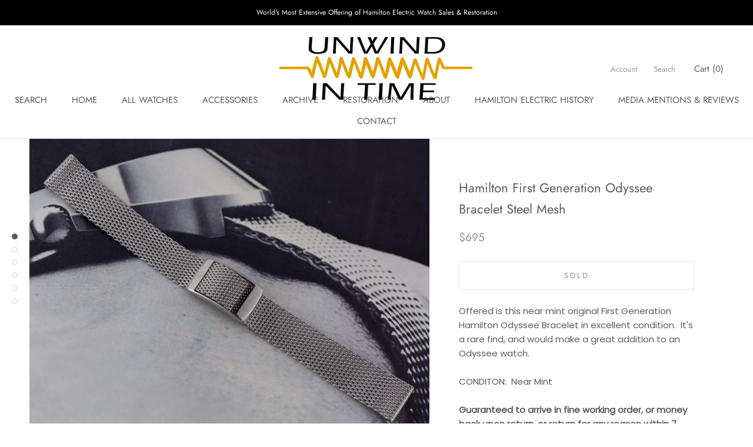

--- FILE ---
content_type: text/html; charset=utf-8
request_url: https://www.unwindintime.com/products/hamilton-first-generation-odyssee-bracelet-steel-mesh
body_size: 21351
content:
<!doctype html>

<html class="no-js" lang="en">
  <head>
<meta name="smart-seo-integrated" content="true" /><title>Hamilton First Generation Odyssee Bracelet Steel Mesh | Unwind In Time</title>
<meta name="description" content="Offered is this near mint original First Generation Hamilton Odyssee Bracelet in excellent condition.  It&#39;s a rare find, and would make a great addition to an Odyssee watch. CONDITON:  Near Mint Guaranteed to arrive in fine working order, or money back upon return, or return for any reason within 7 days for a full refu" />
<meta name="smartseo-keyword" content="" />
<meta name="smartseo-timestamp" content="0" /><!-- Google Tag Manager -->
<script>(function(w,d,s,l,i){w[l]=w[l]||[];w[l].push({'gtm.start':
new Date().getTime(),event:'gtm.js'});var f=d.getElementsByTagName(s)[0],
j=d.createElement(s),dl=l!='dataLayer'?'&l='+l:'';j.async=true;j.src=
'https://www.googletagmanager.com/gtm.js?id='+i+dl;f.parentNode.insertBefore(j,f);
})(window,document,'script','dataLayer','GTM-WNZ7LLLJ');</script>
<!-- End Google Tag Manager -->
  <script type="text/javascript" src="https://gcb-app.herokuapp.com/get_script/2e17c4f8e75e11ec8be8feeec657c652.js?v=647901&amp;shop=unwind-in-time.myshopify.com"></script>
    <!-- /snippets/favicons.liquid -->
<!-- FAVICONS -->
<link rel="apple-touch-icon" sizes="57x57" href="//www.unwindintime.com/cdn/shop/t/42/assets/apple-touch-icon-57x57.png?v=4534">
<link rel="apple-touch-icon" sizes="60x60" href="//www.unwindintime.com/cdn/shop/t/42/assets/apple-touch-icon-60x60.png?v=4534">
<link rel="apple-touch-icon" sizes="72x72" href="//www.unwindintime.com/cdn/shop/t/42/assets/apple-touch-icon-72x72.png?v=4534">
<link rel="apple-touch-icon" sizes="76x76" href="//www.unwindintime.com/cdn/shop/t/42/assets/apple-touch-icon-76x76.png?v=4534">
<link rel="apple-touch-icon" sizes="114x114" href="//www.unwindintime.com/cdn/shop/t/42/assets/apple-touch-icon-114x114.png?v=4534">
<link rel="apple-touch-icon" sizes="120x120" href="//www.unwindintime.com/cdn/shop/t/42/assets/apple-touch-icon-120x120.png?v=4534">
<link rel="apple-touch-icon" sizes="144x144" href="//www.unwindintime.com/cdn/shop/t/42/assets/apple-touch-icon-144x144.png?v=4534">
<link rel="apple-touch-icon" sizes="152x152" href="//www.unwindintime.com/cdn/shop/t/42/assets/apple-touch-icon-152x152.png?v=4534">
<link rel="apple-touch-icon" sizes="180x180" href="//www.unwindintime.com/cdn/shop/t/42/assets/apple-touch-icon-180x180.png?v=4534">
<link rel="icon" type="image/png" href="//www.unwindintime.com/cdn/shop/t/42/assets/favicon-32x32.png?v=157029014082184672731738100554" sizes="32x32">
<link rel="icon" type="image/png" href="//www.unwindintime.com/cdn/shop/t/42/assets/favicon-194x194.png?v=4534" sizes="194x194">
<link rel="icon" type="image/png" href="//www.unwindintime.com/cdn/shop/t/42/assets/favicon-96x96.png?v=4534" sizes="96x96">
<link rel="icon" type="image/png" href="//www.unwindintime.com/cdn/shop/t/42/assets/android-chrome-192x192.png?v=32311019252341163971738100554" sizes="192x192">
<link rel="icon" type="image/png" href="//www.unwindintime.com/cdn/shop/t/42/assets/favicon.png?v=4534" sizes="16x16">
<link rel="manifest" href="//www.unwindintime.com/cdn/shop/t/42/assets/manifest.json?v=4534">
<link rel="shortcut icon" href="//www.unwindintime.com/cdn/shop/t/42/assets/favicon.ico?v=128647119924691785871738100554">
<meta name="apple-mobile-web-app-title" content="Unwind In Time">
<meta name="application-name" content="Unwind In Time">
<meta name="msapplication-TileColor" content="#daa520">
<meta name="msapplication-TileImage" content="//www.unwindintime.com/cdn/shop/t/42/assets/mstile-144x144.png?v=4534">
<meta name="msapplication-config" content="//www.unwindintime.com/cdn/shop/t/42/assets/browserconfig.xml?v=4534">
<meta name="theme-color" content="#daa520">
    <meta name="p:domain_verify" content="1e8593508afe0a0a153fe262bb56737d"/>
    <meta name="google-site-verification" content="ff0IibAAiiwocjZDLNgqFKZ8QNqZAbcW874ErWWZfgI" />
    <meta charset="utf-8"> 
    <meta http-equiv="X-UA-Compatible" content="IE=edge,chrome=1">
    <meta name="viewport" content="width=device-width, initial-scale=1.0, height=device-height, minimum-scale=1.0, user-scalable=0">
    <meta name="theme-color" content=""><link rel="canonical" href="https://www.unwindintime.com/products/hamilton-first-generation-odyssee-bracelet-steel-mesh"><link rel="shortcut icon" href="//www.unwindintime.com/cdn/shop/files/pencil_ventrua_1x1_32x32.png?v=1613528080" type="image/png"><meta property="og:type" content="product">
  <meta property="og:title" content="Hamilton First Generation Odyssee Bracelet Steel Mesh"><meta property="og:image" content="http://www.unwindintime.com/cdn/shop/products/Hamilton-First-Generation-Odyssee-Bracelet-Steel-Mesh_grande.jpg?v=1603380482">
    <meta property="og:image:secure_url" content="https://www.unwindintime.com/cdn/shop/products/Hamilton-First-Generation-Odyssee-Bracelet-Steel-Mesh_grande.jpg?v=1603380482"><meta property="og:image" content="http://www.unwindintime.com/cdn/shop/products/Hamilton-First-Generation-Odyssee-Bracelet-Steel-Mesh_4_grande.jpg?v=1603547307">
    <meta property="og:image:secure_url" content="https://www.unwindintime.com/cdn/shop/products/Hamilton-First-Generation-Odyssee-Bracelet-Steel-Mesh_4_grande.jpg?v=1603547307"><meta property="og:image" content="http://www.unwindintime.com/cdn/shop/products/Hamilton-First-Generation-Odyssee-Bracelet-Steel-Mesh_2_grande.jpg?v=1603547307">
    <meta property="og:image:secure_url" content="https://www.unwindintime.com/cdn/shop/products/Hamilton-First-Generation-Odyssee-Bracelet-Steel-Mesh_2_grande.jpg?v=1603547307"><meta property="og:price:amount" content="695.00">
  <meta property="og:price:currency" content="USD"><meta property="og:description" content="Offered is this near mint original First Generation Hamilton Odyssee Bracelet in excellent condition.  It&#39;s a rare find, and would make a great addition to an Odyssee watch. CONDITON:  Near Mint Guaranteed to arrive in fine working order, or money back upon return, or return for any reason within 7 days for a full refu"><meta property="og:url" content="https://www.unwindintime.com/products/hamilton-first-generation-odyssee-bracelet-steel-mesh">
<meta property="og:site_name" content="Unwind In Time"><meta name="twitter:card" content="summary"><meta name="twitter:title" content="Hamilton First Generation Odyssee Bracelet Steel Mesh">
  <meta name="twitter:description" content="Offered is this near mint original First Generation Hamilton Odyssee Bracelet in excellent condition.  It&#39;s a rare find, and would make a great addition to an Odyssee watch.
CONDITON:  Near Mint
Guaranteed to arrive in fine working order, or money back upon return, or return for any reason within 7 days for a full refund.  I am an NAWCC (National Association of Watch and Clock Collectors) member and stand behind what I sell.">
  <meta name="twitter:image" content="https://www.unwindintime.com/cdn/shop/products/Hamilton-First-Generation-Odyssee-Bracelet-Steel-Mesh_600x600_crop_center.jpg?v=1603380482">

    <script>window.performance && window.performance.mark && window.performance.mark('shopify.content_for_header.start');</script><meta name="google-site-verification" content="ulukd30rRf0dXt4cOpDqXuwFuwZyvGOKGDjx8EZsMEc">
<meta id="shopify-digital-wallet" name="shopify-digital-wallet" content="/1334509641/digital_wallets/dialog">
<meta name="shopify-checkout-api-token" content="86c15a9a83d2276310ae70a193b478e9">
<meta id="in-context-paypal-metadata" data-shop-id="1334509641" data-venmo-supported="false" data-environment="production" data-locale="en_US" data-paypal-v4="true" data-currency="USD">
<link rel="alternate" type="application/json+oembed" href="https://www.unwindintime.com/products/hamilton-first-generation-odyssee-bracelet-steel-mesh.oembed">
<script async="async" src="/checkouts/internal/preloads.js?locale=en-US"></script>
<link rel="preconnect" href="https://shop.app" crossorigin="anonymous">
<script async="async" src="https://shop.app/checkouts/internal/preloads.js?locale=en-US&shop_id=1334509641" crossorigin="anonymous"></script>
<script id="apple-pay-shop-capabilities" type="application/json">{"shopId":1334509641,"countryCode":"US","currencyCode":"USD","merchantCapabilities":["supports3DS"],"merchantId":"gid:\/\/shopify\/Shop\/1334509641","merchantName":"Unwind In Time","requiredBillingContactFields":["postalAddress","email"],"requiredShippingContactFields":["postalAddress","email"],"shippingType":"shipping","supportedNetworks":["visa","masterCard","amex","discover","elo","jcb"],"total":{"type":"pending","label":"Unwind In Time","amount":"1.00"},"shopifyPaymentsEnabled":true,"supportsSubscriptions":true}</script>
<script id="shopify-features" type="application/json">{"accessToken":"86c15a9a83d2276310ae70a193b478e9","betas":["rich-media-storefront-analytics"],"domain":"www.unwindintime.com","predictiveSearch":true,"shopId":1334509641,"locale":"en"}</script>
<script>var Shopify = Shopify || {};
Shopify.shop = "unwind-in-time.myshopify.com";
Shopify.locale = "en";
Shopify.currency = {"active":"USD","rate":"1.0"};
Shopify.country = "US";
Shopify.theme = {"name":"Copy of Backup 1\/28\/25 before GA4 in code","id":148525875424,"schema_name":"Prestige","schema_version":"1.1.6","theme_store_id":855,"role":"main"};
Shopify.theme.handle = "null";
Shopify.theme.style = {"id":null,"handle":null};
Shopify.cdnHost = "www.unwindintime.com/cdn";
Shopify.routes = Shopify.routes || {};
Shopify.routes.root = "/";</script>
<script type="module">!function(o){(o.Shopify=o.Shopify||{}).modules=!0}(window);</script>
<script>!function(o){function n(){var o=[];function n(){o.push(Array.prototype.slice.apply(arguments))}return n.q=o,n}var t=o.Shopify=o.Shopify||{};t.loadFeatures=n(),t.autoloadFeatures=n()}(window);</script>
<script>
  window.ShopifyPay = window.ShopifyPay || {};
  window.ShopifyPay.apiHost = "shop.app\/pay";
  window.ShopifyPay.redirectState = null;
</script>
<script id="shop-js-analytics" type="application/json">{"pageType":"product"}</script>
<script defer="defer" async type="module" src="//www.unwindintime.com/cdn/shopifycloud/shop-js/modules/v2/client.init-shop-cart-sync_BT-GjEfc.en.esm.js"></script>
<script defer="defer" async type="module" src="//www.unwindintime.com/cdn/shopifycloud/shop-js/modules/v2/chunk.common_D58fp_Oc.esm.js"></script>
<script defer="defer" async type="module" src="//www.unwindintime.com/cdn/shopifycloud/shop-js/modules/v2/chunk.modal_xMitdFEc.esm.js"></script>
<script type="module">
  await import("//www.unwindintime.com/cdn/shopifycloud/shop-js/modules/v2/client.init-shop-cart-sync_BT-GjEfc.en.esm.js");
await import("//www.unwindintime.com/cdn/shopifycloud/shop-js/modules/v2/chunk.common_D58fp_Oc.esm.js");
await import("//www.unwindintime.com/cdn/shopifycloud/shop-js/modules/v2/chunk.modal_xMitdFEc.esm.js");

  window.Shopify.SignInWithShop?.initShopCartSync?.({"fedCMEnabled":true,"windoidEnabled":true});

</script>
<script>
  window.Shopify = window.Shopify || {};
  if (!window.Shopify.featureAssets) window.Shopify.featureAssets = {};
  window.Shopify.featureAssets['shop-js'] = {"shop-cart-sync":["modules/v2/client.shop-cart-sync_DZOKe7Ll.en.esm.js","modules/v2/chunk.common_D58fp_Oc.esm.js","modules/v2/chunk.modal_xMitdFEc.esm.js"],"init-fed-cm":["modules/v2/client.init-fed-cm_B6oLuCjv.en.esm.js","modules/v2/chunk.common_D58fp_Oc.esm.js","modules/v2/chunk.modal_xMitdFEc.esm.js"],"shop-cash-offers":["modules/v2/client.shop-cash-offers_D2sdYoxE.en.esm.js","modules/v2/chunk.common_D58fp_Oc.esm.js","modules/v2/chunk.modal_xMitdFEc.esm.js"],"shop-login-button":["modules/v2/client.shop-login-button_QeVjl5Y3.en.esm.js","modules/v2/chunk.common_D58fp_Oc.esm.js","modules/v2/chunk.modal_xMitdFEc.esm.js"],"pay-button":["modules/v2/client.pay-button_DXTOsIq6.en.esm.js","modules/v2/chunk.common_D58fp_Oc.esm.js","modules/v2/chunk.modal_xMitdFEc.esm.js"],"shop-button":["modules/v2/client.shop-button_DQZHx9pm.en.esm.js","modules/v2/chunk.common_D58fp_Oc.esm.js","modules/v2/chunk.modal_xMitdFEc.esm.js"],"avatar":["modules/v2/client.avatar_BTnouDA3.en.esm.js"],"init-windoid":["modules/v2/client.init-windoid_CR1B-cfM.en.esm.js","modules/v2/chunk.common_D58fp_Oc.esm.js","modules/v2/chunk.modal_xMitdFEc.esm.js"],"init-shop-for-new-customer-accounts":["modules/v2/client.init-shop-for-new-customer-accounts_C_vY_xzh.en.esm.js","modules/v2/client.shop-login-button_QeVjl5Y3.en.esm.js","modules/v2/chunk.common_D58fp_Oc.esm.js","modules/v2/chunk.modal_xMitdFEc.esm.js"],"init-shop-email-lookup-coordinator":["modules/v2/client.init-shop-email-lookup-coordinator_BI7n9ZSv.en.esm.js","modules/v2/chunk.common_D58fp_Oc.esm.js","modules/v2/chunk.modal_xMitdFEc.esm.js"],"init-shop-cart-sync":["modules/v2/client.init-shop-cart-sync_BT-GjEfc.en.esm.js","modules/v2/chunk.common_D58fp_Oc.esm.js","modules/v2/chunk.modal_xMitdFEc.esm.js"],"shop-toast-manager":["modules/v2/client.shop-toast-manager_DiYdP3xc.en.esm.js","modules/v2/chunk.common_D58fp_Oc.esm.js","modules/v2/chunk.modal_xMitdFEc.esm.js"],"init-customer-accounts":["modules/v2/client.init-customer-accounts_D9ZNqS-Q.en.esm.js","modules/v2/client.shop-login-button_QeVjl5Y3.en.esm.js","modules/v2/chunk.common_D58fp_Oc.esm.js","modules/v2/chunk.modal_xMitdFEc.esm.js"],"init-customer-accounts-sign-up":["modules/v2/client.init-customer-accounts-sign-up_iGw4briv.en.esm.js","modules/v2/client.shop-login-button_QeVjl5Y3.en.esm.js","modules/v2/chunk.common_D58fp_Oc.esm.js","modules/v2/chunk.modal_xMitdFEc.esm.js"],"shop-follow-button":["modules/v2/client.shop-follow-button_CqMgW2wH.en.esm.js","modules/v2/chunk.common_D58fp_Oc.esm.js","modules/v2/chunk.modal_xMitdFEc.esm.js"],"checkout-modal":["modules/v2/client.checkout-modal_xHeaAweL.en.esm.js","modules/v2/chunk.common_D58fp_Oc.esm.js","modules/v2/chunk.modal_xMitdFEc.esm.js"],"shop-login":["modules/v2/client.shop-login_D91U-Q7h.en.esm.js","modules/v2/chunk.common_D58fp_Oc.esm.js","modules/v2/chunk.modal_xMitdFEc.esm.js"],"lead-capture":["modules/v2/client.lead-capture_BJmE1dJe.en.esm.js","modules/v2/chunk.common_D58fp_Oc.esm.js","modules/v2/chunk.modal_xMitdFEc.esm.js"],"payment-terms":["modules/v2/client.payment-terms_Ci9AEqFq.en.esm.js","modules/v2/chunk.common_D58fp_Oc.esm.js","modules/v2/chunk.modal_xMitdFEc.esm.js"]};
</script>
<script>(function() {
  var isLoaded = false;
  function asyncLoad() {
    if (isLoaded) return;
    isLoaded = true;
    var urls = ["https:\/\/cloudsearch-1f874.kxcdn.com\/shopify.js?srp=\/a\/search\u0026shop=unwind-in-time.myshopify.com","https:\/\/gcb-app.herokuapp.com\/get_script\/2e17c4f8e75e11ec8be8feeec657c652.js?v=508365\u0026shop=unwind-in-time.myshopify.com"];
    for (var i = 0; i < urls.length; i++) {
      var s = document.createElement('script');
      s.type = 'text/javascript';
      s.async = true;
      s.src = urls[i];
      var x = document.getElementsByTagName('script')[0];
      x.parentNode.insertBefore(s, x);
    }
  };
  if(window.attachEvent) {
    window.attachEvent('onload', asyncLoad);
  } else {
    window.addEventListener('load', asyncLoad, false);
  }
})();</script>
<script id="__st">var __st={"a":1334509641,"offset":-21600,"reqid":"79eae851-3240-463e-a8ae-c78404f06dd0-1769280708","pageurl":"www.unwindintime.com\/products\/hamilton-first-generation-odyssee-bracelet-steel-mesh","u":"c03e295eda22","p":"product","rtyp":"product","rid":5844245151897};</script>
<script>window.ShopifyPaypalV4VisibilityTracking = true;</script>
<script id="captcha-bootstrap">!function(){'use strict';const t='contact',e='account',n='new_comment',o=[[t,t],['blogs',n],['comments',n],[t,'customer']],c=[[e,'customer_login'],[e,'guest_login'],[e,'recover_customer_password'],[e,'create_customer']],r=t=>t.map((([t,e])=>`form[action*='/${t}']:not([data-nocaptcha='true']) input[name='form_type'][value='${e}']`)).join(','),a=t=>()=>t?[...document.querySelectorAll(t)].map((t=>t.form)):[];function s(){const t=[...o],e=r(t);return a(e)}const i='password',u='form_key',d=['recaptcha-v3-token','g-recaptcha-response','h-captcha-response',i],f=()=>{try{return window.sessionStorage}catch{return}},m='__shopify_v',_=t=>t.elements[u];function p(t,e,n=!1){try{const o=window.sessionStorage,c=JSON.parse(o.getItem(e)),{data:r}=function(t){const{data:e,action:n}=t;return t[m]||n?{data:e,action:n}:{data:t,action:n}}(c);for(const[e,n]of Object.entries(r))t.elements[e]&&(t.elements[e].value=n);n&&o.removeItem(e)}catch(o){console.error('form repopulation failed',{error:o})}}const l='form_type',E='cptcha';function T(t){t.dataset[E]=!0}const w=window,h=w.document,L='Shopify',v='ce_forms',y='captcha';let A=!1;((t,e)=>{const n=(g='f06e6c50-85a8-45c8-87d0-21a2b65856fe',I='https://cdn.shopify.com/shopifycloud/storefront-forms-hcaptcha/ce_storefront_forms_captcha_hcaptcha.v1.5.2.iife.js',D={infoText:'Protected by hCaptcha',privacyText:'Privacy',termsText:'Terms'},(t,e,n)=>{const o=w[L][v],c=o.bindForm;if(c)return c(t,g,e,D).then(n);var r;o.q.push([[t,g,e,D],n]),r=I,A||(h.body.append(Object.assign(h.createElement('script'),{id:'captcha-provider',async:!0,src:r})),A=!0)});var g,I,D;w[L]=w[L]||{},w[L][v]=w[L][v]||{},w[L][v].q=[],w[L][y]=w[L][y]||{},w[L][y].protect=function(t,e){n(t,void 0,e),T(t)},Object.freeze(w[L][y]),function(t,e,n,w,h,L){const[v,y,A,g]=function(t,e,n){const i=e?o:[],u=t?c:[],d=[...i,...u],f=r(d),m=r(i),_=r(d.filter((([t,e])=>n.includes(e))));return[a(f),a(m),a(_),s()]}(w,h,L),I=t=>{const e=t.target;return e instanceof HTMLFormElement?e:e&&e.form},D=t=>v().includes(t);t.addEventListener('submit',(t=>{const e=I(t);if(!e)return;const n=D(e)&&!e.dataset.hcaptchaBound&&!e.dataset.recaptchaBound,o=_(e),c=g().includes(e)&&(!o||!o.value);(n||c)&&t.preventDefault(),c&&!n&&(function(t){try{if(!f())return;!function(t){const e=f();if(!e)return;const n=_(t);if(!n)return;const o=n.value;o&&e.removeItem(o)}(t);const e=Array.from(Array(32),(()=>Math.random().toString(36)[2])).join('');!function(t,e){_(t)||t.append(Object.assign(document.createElement('input'),{type:'hidden',name:u})),t.elements[u].value=e}(t,e),function(t,e){const n=f();if(!n)return;const o=[...t.querySelectorAll(`input[type='${i}']`)].map((({name:t})=>t)),c=[...d,...o],r={};for(const[a,s]of new FormData(t).entries())c.includes(a)||(r[a]=s);n.setItem(e,JSON.stringify({[m]:1,action:t.action,data:r}))}(t,e)}catch(e){console.error('failed to persist form',e)}}(e),e.submit())}));const S=(t,e)=>{t&&!t.dataset[E]&&(n(t,e.some((e=>e===t))),T(t))};for(const o of['focusin','change'])t.addEventListener(o,(t=>{const e=I(t);D(e)&&S(e,y())}));const B=e.get('form_key'),M=e.get(l),P=B&&M;t.addEventListener('DOMContentLoaded',(()=>{const t=y();if(P)for(const e of t)e.elements[l].value===M&&p(e,B);[...new Set([...A(),...v().filter((t=>'true'===t.dataset.shopifyCaptcha))])].forEach((e=>S(e,t)))}))}(h,new URLSearchParams(w.location.search),n,t,e,['guest_login'])})(!0,!0)}();</script>
<script integrity="sha256-4kQ18oKyAcykRKYeNunJcIwy7WH5gtpwJnB7kiuLZ1E=" data-source-attribution="shopify.loadfeatures" defer="defer" src="//www.unwindintime.com/cdn/shopifycloud/storefront/assets/storefront/load_feature-a0a9edcb.js" crossorigin="anonymous"></script>
<script crossorigin="anonymous" defer="defer" src="//www.unwindintime.com/cdn/shopifycloud/storefront/assets/shopify_pay/storefront-65b4c6d7.js?v=20250812"></script>
<script data-source-attribution="shopify.dynamic_checkout.dynamic.init">var Shopify=Shopify||{};Shopify.PaymentButton=Shopify.PaymentButton||{isStorefrontPortableWallets:!0,init:function(){window.Shopify.PaymentButton.init=function(){};var t=document.createElement("script");t.src="https://www.unwindintime.com/cdn/shopifycloud/portable-wallets/latest/portable-wallets.en.js",t.type="module",document.head.appendChild(t)}};
</script>
<script data-source-attribution="shopify.dynamic_checkout.buyer_consent">
  function portableWalletsHideBuyerConsent(e){var t=document.getElementById("shopify-buyer-consent"),n=document.getElementById("shopify-subscription-policy-button");t&&n&&(t.classList.add("hidden"),t.setAttribute("aria-hidden","true"),n.removeEventListener("click",e))}function portableWalletsShowBuyerConsent(e){var t=document.getElementById("shopify-buyer-consent"),n=document.getElementById("shopify-subscription-policy-button");t&&n&&(t.classList.remove("hidden"),t.removeAttribute("aria-hidden"),n.addEventListener("click",e))}window.Shopify?.PaymentButton&&(window.Shopify.PaymentButton.hideBuyerConsent=portableWalletsHideBuyerConsent,window.Shopify.PaymentButton.showBuyerConsent=portableWalletsShowBuyerConsent);
</script>
<script data-source-attribution="shopify.dynamic_checkout.cart.bootstrap">document.addEventListener("DOMContentLoaded",(function(){function t(){return document.querySelector("shopify-accelerated-checkout-cart, shopify-accelerated-checkout")}if(t())Shopify.PaymentButton.init();else{new MutationObserver((function(e,n){t()&&(Shopify.PaymentButton.init(),n.disconnect())})).observe(document.body,{childList:!0,subtree:!0})}}));
</script>
<link id="shopify-accelerated-checkout-styles" rel="stylesheet" media="screen" href="https://www.unwindintime.com/cdn/shopifycloud/portable-wallets/latest/accelerated-checkout-backwards-compat.css" crossorigin="anonymous">
<style id="shopify-accelerated-checkout-cart">
        #shopify-buyer-consent {
  margin-top: 1em;
  display: inline-block;
  width: 100%;
}

#shopify-buyer-consent.hidden {
  display: none;
}

#shopify-subscription-policy-button {
  background: none;
  border: none;
  padding: 0;
  text-decoration: underline;
  font-size: inherit;
  cursor: pointer;
}

#shopify-subscription-policy-button::before {
  box-shadow: none;
}

      </style>

<script>window.performance && window.performance.mark && window.performance.mark('shopify.content_for_header.end');</script>

    <link rel="stylesheet" href="//www.unwindintime.com/cdn/shop/t/42/assets/theme.scss.css?v=119675611164287655101759342504">

    <script>
      // This allows to expose several variables to the global scope, to be used in scripts
      window.theme = {
        template: "product",
        shopCurrency: "USD",
        moneyFormat: "${{amount}}",
        moneyWithCurrencyFormat: "${{amount}} USD",
        currencyConversionEnabled: false,
        currencyConversionMoneyFormat: "money_format",
        currencyConversionRoundAmounts: true,
        searchMode: "product,article",
        showPageTransition: true,
        showElementStaggering: true,
        showImageZooming: true
      };

      window.languages = {
        cartAddNote: "Add Order Note",
        cartEditNote: "Edit Order Note",
        productImageLoadingError: "This image could not be loaded. Please try to reload the page.",
        productFormAddToCart: "Add to cart",
        productFormUnavailable: "Unavailable",
        productFormSoldOut: "Sold",
        shippingEstimatorOneResult: "1 option available:",
        shippingEstimatorMoreResults: "{{count}} options available:",
        shippingEstimatorNoResults: "No shipping could be found"
      };

      window.lazySizesConfig = {
        loadHidden: false,
        hFac: 0.5,
        expFactor: 2,
        ricTimeout: 150,
        lazyClass: 'Image--lazyLoad',
        loadingClass: 'Image--lazyLoading',
        loadedClass: 'Image--lazyLoaded'
      };

      document.documentElement.className = document.documentElement.className.replace('no-js', 'js');
      document.documentElement.style.setProperty('--window-height', window.innerHeight + 'px');

      // We do a quick detection of some features (we could use Modernizr but for so little...)
      (function() {
        document.documentElement.className += ((window.CSS && window.CSS.supports('(position: sticky) or (position: -webkit-sticky)')) ? ' supports-sticky' : ' no-supports-sticky');
        document.documentElement.className += (window.matchMedia('(-moz-touch-enabled: 1), (hover: none)')).matches ? ' no-supports-hover' : ' supports-hover';
      }());

      window.onpageshow = function (event) {
        if (event.persisted) {
          window.location.reload();
        }
      };
    </script>

    <script src="//www.unwindintime.com/cdn/shop/t/42/assets/lazysizes.min.js?v=174358363404432586981738100554" async></script>

    
<script src="https://polyfill-fastly.net/v3/polyfill.min.js?unknown=polyfill&features=fetch,Element.prototype.closest,Element.prototype.remove,Element.prototype.classList,Array.prototype.includes,Array.prototype.fill,Object.assign,CustomEvent,IntersectionObserver,IntersectionObserverEntry" defer></script>
    <script src="//www.unwindintime.com/cdn/shop/t/42/assets/libs.min.js?v=88466822118989791001738100554" defer></script>
    <script src="//www.unwindintime.com/cdn/shop/t/42/assets/theme.min.js?v=151029740981451701771738100554" defer></script>
    <script src="//www.unwindintime.com/cdn/shop/t/42/assets/custom.js?v=8814717088703906631738100554" defer></script>

    
  <script type="application/ld+json">
  {
    "@context": "https://schema.org",
    "@type": "Product",
    "productID": 5844245151897,
    "offers": [{
          "@type": "Offer",
          "name": "Hamilton First Generation Odyssee Bracelet Steel Mesh",
          "availability":"https://schema.org/OutOfStock",
          "price": 695.0,
          "priceCurrency": "USD",
          "priceValidUntil": "2026-02-03","sku": "B0079C","hasMerchantReturnPolicy": {
              "merchantReturnLink": "https:\/\/www.unwindintime.com\/policies\/refund-policy"
            },"shippingDetails": {
              "shippingSettingsLink": "https:\/\/www.unwindintime.com\/policies\/shipping-policy"
            },"url": "https://www.unwindintime.com/products/hamilton-first-generation-odyssee-bracelet-steel-mesh?variant=36813931085977"
        }
],"brand": {
      "@type": "Brand",
      "name": "Unwind In Time"
    },
    "name": "Hamilton First Generation Odyssee Bracelet Steel Mesh",
    "description": "Offered is this near mint original First Generation Hamilton Odyssee Bracelet in excellent condition.  It's a rare find, and would make a great addition to an Odyssee watch.\nCONDITON:  Near Mint\nGuaranteed to arrive in fine working order, or money back upon return, or return for any reason within 7 days for a full refund.  I am an NAWCC (National Association of Watch and Clock Collectors) member and stand behind what I sell.",
    "category": "SOLD",
    "url": "https://www.unwindintime.com/products/hamilton-first-generation-odyssee-bracelet-steel-mesh",
    "sku": "B0079C","image": {
      "@type": "ImageObject",
      "url": "https://www.unwindintime.com/cdn/shop/products/Hamilton-First-Generation-Odyssee-Bracelet-Steel-Mesh.jpg?v=1603380482&width=1024",
      "image": "https://www.unwindintime.com/cdn/shop/products/Hamilton-First-Generation-Odyssee-Bracelet-Steel-Mesh.jpg?v=1603380482&width=1024",
      "name": "Hamilton First Generation Odyssee Bracelet Steel Mesh",
      "width": "1024",
      "height": "1024"
    }
  }
  </script>



  <script type="application/ld+json">
  {
    "@context": "https://schema.org",
    "@type": "BreadcrumbList",
  "itemListElement": [{
      "@type": "ListItem",
      "position": 1,
      "name": "Translation missing: en.general.home",
      "item": "https://www.unwindintime.com"
    },{
          "@type": "ListItem",
          "position": 2,
          "name": "Hamilton First Generation Odyssee Bracelet Steel Mesh",
          "item": "https://www.unwindintime.com/products/hamilton-first-generation-odyssee-bracelet-steel-mesh"
        }]
  }
  </script>


  <script src='//www.unwindintime.com/cdn/shop/t/42/assets/better-search.js?v=86501540756785068551738100554' defer='defer'></script><link href="https://monorail-edge.shopifysvc.com" rel="dns-prefetch">
<script>(function(){if ("sendBeacon" in navigator && "performance" in window) {try {var session_token_from_headers = performance.getEntriesByType('navigation')[0].serverTiming.find(x => x.name == '_s').description;} catch {var session_token_from_headers = undefined;}var session_cookie_matches = document.cookie.match(/_shopify_s=([^;]*)/);var session_token_from_cookie = session_cookie_matches && session_cookie_matches.length === 2 ? session_cookie_matches[1] : "";var session_token = session_token_from_headers || session_token_from_cookie || "";function handle_abandonment_event(e) {var entries = performance.getEntries().filter(function(entry) {return /monorail-edge.shopifysvc.com/.test(entry.name);});if (!window.abandonment_tracked && entries.length === 0) {window.abandonment_tracked = true;var currentMs = Date.now();var navigation_start = performance.timing.navigationStart;var payload = {shop_id: 1334509641,url: window.location.href,navigation_start,duration: currentMs - navigation_start,session_token,page_type: "product"};window.navigator.sendBeacon("https://monorail-edge.shopifysvc.com/v1/produce", JSON.stringify({schema_id: "online_store_buyer_site_abandonment/1.1",payload: payload,metadata: {event_created_at_ms: currentMs,event_sent_at_ms: currentMs}}));}}window.addEventListener('pagehide', handle_abandonment_event);}}());</script>
<script id="web-pixels-manager-setup">(function e(e,d,r,n,o){if(void 0===o&&(o={}),!Boolean(null===(a=null===(i=window.Shopify)||void 0===i?void 0:i.analytics)||void 0===a?void 0:a.replayQueue)){var i,a;window.Shopify=window.Shopify||{};var t=window.Shopify;t.analytics=t.analytics||{};var s=t.analytics;s.replayQueue=[],s.publish=function(e,d,r){return s.replayQueue.push([e,d,r]),!0};try{self.performance.mark("wpm:start")}catch(e){}var l=function(){var e={modern:/Edge?\/(1{2}[4-9]|1[2-9]\d|[2-9]\d{2}|\d{4,})\.\d+(\.\d+|)|Firefox\/(1{2}[4-9]|1[2-9]\d|[2-9]\d{2}|\d{4,})\.\d+(\.\d+|)|Chrom(ium|e)\/(9{2}|\d{3,})\.\d+(\.\d+|)|(Maci|X1{2}).+ Version\/(15\.\d+|(1[6-9]|[2-9]\d|\d{3,})\.\d+)([,.]\d+|)( \(\w+\)|)( Mobile\/\w+|) Safari\/|Chrome.+OPR\/(9{2}|\d{3,})\.\d+\.\d+|(CPU[ +]OS|iPhone[ +]OS|CPU[ +]iPhone|CPU IPhone OS|CPU iPad OS)[ +]+(15[._]\d+|(1[6-9]|[2-9]\d|\d{3,})[._]\d+)([._]\d+|)|Android:?[ /-](13[3-9]|1[4-9]\d|[2-9]\d{2}|\d{4,})(\.\d+|)(\.\d+|)|Android.+Firefox\/(13[5-9]|1[4-9]\d|[2-9]\d{2}|\d{4,})\.\d+(\.\d+|)|Android.+Chrom(ium|e)\/(13[3-9]|1[4-9]\d|[2-9]\d{2}|\d{4,})\.\d+(\.\d+|)|SamsungBrowser\/([2-9]\d|\d{3,})\.\d+/,legacy:/Edge?\/(1[6-9]|[2-9]\d|\d{3,})\.\d+(\.\d+|)|Firefox\/(5[4-9]|[6-9]\d|\d{3,})\.\d+(\.\d+|)|Chrom(ium|e)\/(5[1-9]|[6-9]\d|\d{3,})\.\d+(\.\d+|)([\d.]+$|.*Safari\/(?![\d.]+ Edge\/[\d.]+$))|(Maci|X1{2}).+ Version\/(10\.\d+|(1[1-9]|[2-9]\d|\d{3,})\.\d+)([,.]\d+|)( \(\w+\)|)( Mobile\/\w+|) Safari\/|Chrome.+OPR\/(3[89]|[4-9]\d|\d{3,})\.\d+\.\d+|(CPU[ +]OS|iPhone[ +]OS|CPU[ +]iPhone|CPU IPhone OS|CPU iPad OS)[ +]+(10[._]\d+|(1[1-9]|[2-9]\d|\d{3,})[._]\d+)([._]\d+|)|Android:?[ /-](13[3-9]|1[4-9]\d|[2-9]\d{2}|\d{4,})(\.\d+|)(\.\d+|)|Mobile Safari.+OPR\/([89]\d|\d{3,})\.\d+\.\d+|Android.+Firefox\/(13[5-9]|1[4-9]\d|[2-9]\d{2}|\d{4,})\.\d+(\.\d+|)|Android.+Chrom(ium|e)\/(13[3-9]|1[4-9]\d|[2-9]\d{2}|\d{4,})\.\d+(\.\d+|)|Android.+(UC? ?Browser|UCWEB|U3)[ /]?(15\.([5-9]|\d{2,})|(1[6-9]|[2-9]\d|\d{3,})\.\d+)\.\d+|SamsungBrowser\/(5\.\d+|([6-9]|\d{2,})\.\d+)|Android.+MQ{2}Browser\/(14(\.(9|\d{2,})|)|(1[5-9]|[2-9]\d|\d{3,})(\.\d+|))(\.\d+|)|K[Aa][Ii]OS\/(3\.\d+|([4-9]|\d{2,})\.\d+)(\.\d+|)/},d=e.modern,r=e.legacy,n=navigator.userAgent;return n.match(d)?"modern":n.match(r)?"legacy":"unknown"}(),u="modern"===l?"modern":"legacy",c=(null!=n?n:{modern:"",legacy:""})[u],f=function(e){return[e.baseUrl,"/wpm","/b",e.hashVersion,"modern"===e.buildTarget?"m":"l",".js"].join("")}({baseUrl:d,hashVersion:r,buildTarget:u}),m=function(e){var d=e.version,r=e.bundleTarget,n=e.surface,o=e.pageUrl,i=e.monorailEndpoint;return{emit:function(e){var a=e.status,t=e.errorMsg,s=(new Date).getTime(),l=JSON.stringify({metadata:{event_sent_at_ms:s},events:[{schema_id:"web_pixels_manager_load/3.1",payload:{version:d,bundle_target:r,page_url:o,status:a,surface:n,error_msg:t},metadata:{event_created_at_ms:s}}]});if(!i)return console&&console.warn&&console.warn("[Web Pixels Manager] No Monorail endpoint provided, skipping logging."),!1;try{return self.navigator.sendBeacon.bind(self.navigator)(i,l)}catch(e){}var u=new XMLHttpRequest;try{return u.open("POST",i,!0),u.setRequestHeader("Content-Type","text/plain"),u.send(l),!0}catch(e){return console&&console.warn&&console.warn("[Web Pixels Manager] Got an unhandled error while logging to Monorail."),!1}}}}({version:r,bundleTarget:l,surface:e.surface,pageUrl:self.location.href,monorailEndpoint:e.monorailEndpoint});try{o.browserTarget=l,function(e){var d=e.src,r=e.async,n=void 0===r||r,o=e.onload,i=e.onerror,a=e.sri,t=e.scriptDataAttributes,s=void 0===t?{}:t,l=document.createElement("script"),u=document.querySelector("head"),c=document.querySelector("body");if(l.async=n,l.src=d,a&&(l.integrity=a,l.crossOrigin="anonymous"),s)for(var f in s)if(Object.prototype.hasOwnProperty.call(s,f))try{l.dataset[f]=s[f]}catch(e){}if(o&&l.addEventListener("load",o),i&&l.addEventListener("error",i),u)u.appendChild(l);else{if(!c)throw new Error("Did not find a head or body element to append the script");c.appendChild(l)}}({src:f,async:!0,onload:function(){if(!function(){var e,d;return Boolean(null===(d=null===(e=window.Shopify)||void 0===e?void 0:e.analytics)||void 0===d?void 0:d.initialized)}()){var d=window.webPixelsManager.init(e)||void 0;if(d){var r=window.Shopify.analytics;r.replayQueue.forEach((function(e){var r=e[0],n=e[1],o=e[2];d.publishCustomEvent(r,n,o)})),r.replayQueue=[],r.publish=d.publishCustomEvent,r.visitor=d.visitor,r.initialized=!0}}},onerror:function(){return m.emit({status:"failed",errorMsg:"".concat(f," has failed to load")})},sri:function(e){var d=/^sha384-[A-Za-z0-9+/=]+$/;return"string"==typeof e&&d.test(e)}(c)?c:"",scriptDataAttributes:o}),m.emit({status:"loading"})}catch(e){m.emit({status:"failed",errorMsg:(null==e?void 0:e.message)||"Unknown error"})}}})({shopId: 1334509641,storefrontBaseUrl: "https://www.unwindintime.com",extensionsBaseUrl: "https://extensions.shopifycdn.com/cdn/shopifycloud/web-pixels-manager",monorailEndpoint: "https://monorail-edge.shopifysvc.com/unstable/produce_batch",surface: "storefront-renderer",enabledBetaFlags: ["2dca8a86"],webPixelsConfigList: [{"id":"518553824","configuration":"{\"config\":\"{\\\"pixel_id\\\":\\\"G-1C1E8LMEHR\\\",\\\"target_country\\\":\\\"US\\\",\\\"gtag_events\\\":[{\\\"type\\\":\\\"search\\\",\\\"action_label\\\":\\\"G-1C1E8LMEHR\\\"},{\\\"type\\\":\\\"begin_checkout\\\",\\\"action_label\\\":\\\"G-1C1E8LMEHR\\\"},{\\\"type\\\":\\\"view_item\\\",\\\"action_label\\\":[\\\"G-1C1E8LMEHR\\\",\\\"MC-CM2ZWQMH3K\\\"]},{\\\"type\\\":\\\"purchase\\\",\\\"action_label\\\":[\\\"G-1C1E8LMEHR\\\",\\\"MC-CM2ZWQMH3K\\\"]},{\\\"type\\\":\\\"page_view\\\",\\\"action_label\\\":[\\\"G-1C1E8LMEHR\\\",\\\"MC-CM2ZWQMH3K\\\"]},{\\\"type\\\":\\\"add_payment_info\\\",\\\"action_label\\\":\\\"G-1C1E8LMEHR\\\"},{\\\"type\\\":\\\"add_to_cart\\\",\\\"action_label\\\":\\\"G-1C1E8LMEHR\\\"}],\\\"enable_monitoring_mode\\\":false}\"}","eventPayloadVersion":"v1","runtimeContext":"OPEN","scriptVersion":"b2a88bafab3e21179ed38636efcd8a93","type":"APP","apiClientId":1780363,"privacyPurposes":[],"dataSharingAdjustments":{"protectedCustomerApprovalScopes":["read_customer_address","read_customer_email","read_customer_name","read_customer_personal_data","read_customer_phone"]}},{"id":"68485344","eventPayloadVersion":"v1","runtimeContext":"LAX","scriptVersion":"1","type":"CUSTOM","privacyPurposes":["ANALYTICS"],"name":"Google Analytics tag (migrated)"},{"id":"shopify-app-pixel","configuration":"{}","eventPayloadVersion":"v1","runtimeContext":"STRICT","scriptVersion":"0450","apiClientId":"shopify-pixel","type":"APP","privacyPurposes":["ANALYTICS","MARKETING"]},{"id":"shopify-custom-pixel","eventPayloadVersion":"v1","runtimeContext":"LAX","scriptVersion":"0450","apiClientId":"shopify-pixel","type":"CUSTOM","privacyPurposes":["ANALYTICS","MARKETING"]}],isMerchantRequest: false,initData: {"shop":{"name":"Unwind In Time","paymentSettings":{"currencyCode":"USD"},"myshopifyDomain":"unwind-in-time.myshopify.com","countryCode":"US","storefrontUrl":"https:\/\/www.unwindintime.com"},"customer":null,"cart":null,"checkout":null,"productVariants":[{"price":{"amount":695.0,"currencyCode":"USD"},"product":{"title":"Hamilton First Generation Odyssee Bracelet Steel Mesh","vendor":"Unwind In Time","id":"5844245151897","untranslatedTitle":"Hamilton First Generation Odyssee Bracelet Steel Mesh","url":"\/products\/hamilton-first-generation-odyssee-bracelet-steel-mesh","type":"SOLD"},"id":"36813931085977","image":{"src":"\/\/www.unwindintime.com\/cdn\/shop\/products\/Hamilton-First-Generation-Odyssee-Bracelet-Steel-Mesh.jpg?v=1603380482"},"sku":"B0079C","title":"Default Title","untranslatedTitle":"Default Title"}],"purchasingCompany":null},},"https://www.unwindintime.com/cdn","fcfee988w5aeb613cpc8e4bc33m6693e112",{"modern":"","legacy":""},{"shopId":"1334509641","storefrontBaseUrl":"https:\/\/www.unwindintime.com","extensionBaseUrl":"https:\/\/extensions.shopifycdn.com\/cdn\/shopifycloud\/web-pixels-manager","surface":"storefront-renderer","enabledBetaFlags":"[\"2dca8a86\"]","isMerchantRequest":"false","hashVersion":"fcfee988w5aeb613cpc8e4bc33m6693e112","publish":"custom","events":"[[\"page_viewed\",{}],[\"product_viewed\",{\"productVariant\":{\"price\":{\"amount\":695.0,\"currencyCode\":\"USD\"},\"product\":{\"title\":\"Hamilton First Generation Odyssee Bracelet Steel Mesh\",\"vendor\":\"Unwind In Time\",\"id\":\"5844245151897\",\"untranslatedTitle\":\"Hamilton First Generation Odyssee Bracelet Steel Mesh\",\"url\":\"\/products\/hamilton-first-generation-odyssee-bracelet-steel-mesh\",\"type\":\"SOLD\"},\"id\":\"36813931085977\",\"image\":{\"src\":\"\/\/www.unwindintime.com\/cdn\/shop\/products\/Hamilton-First-Generation-Odyssee-Bracelet-Steel-Mesh.jpg?v=1603380482\"},\"sku\":\"B0079C\",\"title\":\"Default Title\",\"untranslatedTitle\":\"Default Title\"}}]]"});</script><script>
  window.ShopifyAnalytics = window.ShopifyAnalytics || {};
  window.ShopifyAnalytics.meta = window.ShopifyAnalytics.meta || {};
  window.ShopifyAnalytics.meta.currency = 'USD';
  var meta = {"product":{"id":5844245151897,"gid":"gid:\/\/shopify\/Product\/5844245151897","vendor":"Unwind In Time","type":"SOLD","handle":"hamilton-first-generation-odyssee-bracelet-steel-mesh","variants":[{"id":36813931085977,"price":69500,"name":"Hamilton First Generation Odyssee Bracelet Steel Mesh","public_title":null,"sku":"B0079C"}],"remote":false},"page":{"pageType":"product","resourceType":"product","resourceId":5844245151897,"requestId":"79eae851-3240-463e-a8ae-c78404f06dd0-1769280708"}};
  for (var attr in meta) {
    window.ShopifyAnalytics.meta[attr] = meta[attr];
  }
</script>
<script class="analytics">
  (function () {
    var customDocumentWrite = function(content) {
      var jquery = null;

      if (window.jQuery) {
        jquery = window.jQuery;
      } else if (window.Checkout && window.Checkout.$) {
        jquery = window.Checkout.$;
      }

      if (jquery) {
        jquery('body').append(content);
      }
    };

    var hasLoggedConversion = function(token) {
      if (token) {
        return document.cookie.indexOf('loggedConversion=' + token) !== -1;
      }
      return false;
    }

    var setCookieIfConversion = function(token) {
      if (token) {
        var twoMonthsFromNow = new Date(Date.now());
        twoMonthsFromNow.setMonth(twoMonthsFromNow.getMonth() + 2);

        document.cookie = 'loggedConversion=' + token + '; expires=' + twoMonthsFromNow;
      }
    }

    var trekkie = window.ShopifyAnalytics.lib = window.trekkie = window.trekkie || [];
    if (trekkie.integrations) {
      return;
    }
    trekkie.methods = [
      'identify',
      'page',
      'ready',
      'track',
      'trackForm',
      'trackLink'
    ];
    trekkie.factory = function(method) {
      return function() {
        var args = Array.prototype.slice.call(arguments);
        args.unshift(method);
        trekkie.push(args);
        return trekkie;
      };
    };
    for (var i = 0; i < trekkie.methods.length; i++) {
      var key = trekkie.methods[i];
      trekkie[key] = trekkie.factory(key);
    }
    trekkie.load = function(config) {
      trekkie.config = config || {};
      trekkie.config.initialDocumentCookie = document.cookie;
      var first = document.getElementsByTagName('script')[0];
      var script = document.createElement('script');
      script.type = 'text/javascript';
      script.onerror = function(e) {
        var scriptFallback = document.createElement('script');
        scriptFallback.type = 'text/javascript';
        scriptFallback.onerror = function(error) {
                var Monorail = {
      produce: function produce(monorailDomain, schemaId, payload) {
        var currentMs = new Date().getTime();
        var event = {
          schema_id: schemaId,
          payload: payload,
          metadata: {
            event_created_at_ms: currentMs,
            event_sent_at_ms: currentMs
          }
        };
        return Monorail.sendRequest("https://" + monorailDomain + "/v1/produce", JSON.stringify(event));
      },
      sendRequest: function sendRequest(endpointUrl, payload) {
        // Try the sendBeacon API
        if (window && window.navigator && typeof window.navigator.sendBeacon === 'function' && typeof window.Blob === 'function' && !Monorail.isIos12()) {
          var blobData = new window.Blob([payload], {
            type: 'text/plain'
          });

          if (window.navigator.sendBeacon(endpointUrl, blobData)) {
            return true;
          } // sendBeacon was not successful

        } // XHR beacon

        var xhr = new XMLHttpRequest();

        try {
          xhr.open('POST', endpointUrl);
          xhr.setRequestHeader('Content-Type', 'text/plain');
          xhr.send(payload);
        } catch (e) {
          console.log(e);
        }

        return false;
      },
      isIos12: function isIos12() {
        return window.navigator.userAgent.lastIndexOf('iPhone; CPU iPhone OS 12_') !== -1 || window.navigator.userAgent.lastIndexOf('iPad; CPU OS 12_') !== -1;
      }
    };
    Monorail.produce('monorail-edge.shopifysvc.com',
      'trekkie_storefront_load_errors/1.1',
      {shop_id: 1334509641,
      theme_id: 148525875424,
      app_name: "storefront",
      context_url: window.location.href,
      source_url: "//www.unwindintime.com/cdn/s/trekkie.storefront.8d95595f799fbf7e1d32231b9a28fd43b70c67d3.min.js"});

        };
        scriptFallback.async = true;
        scriptFallback.src = '//www.unwindintime.com/cdn/s/trekkie.storefront.8d95595f799fbf7e1d32231b9a28fd43b70c67d3.min.js';
        first.parentNode.insertBefore(scriptFallback, first);
      };
      script.async = true;
      script.src = '//www.unwindintime.com/cdn/s/trekkie.storefront.8d95595f799fbf7e1d32231b9a28fd43b70c67d3.min.js';
      first.parentNode.insertBefore(script, first);
    };
    trekkie.load(
      {"Trekkie":{"appName":"storefront","development":false,"defaultAttributes":{"shopId":1334509641,"isMerchantRequest":null,"themeId":148525875424,"themeCityHash":"379185761010859289","contentLanguage":"en","currency":"USD","eventMetadataId":"171590a2-76ff-424d-9297-da109d37d7ac"},"isServerSideCookieWritingEnabled":true,"monorailRegion":"shop_domain","enabledBetaFlags":["65f19447"]},"Session Attribution":{},"S2S":{"facebookCapiEnabled":false,"source":"trekkie-storefront-renderer","apiClientId":580111}}
    );

    var loaded = false;
    trekkie.ready(function() {
      if (loaded) return;
      loaded = true;

      window.ShopifyAnalytics.lib = window.trekkie;

      var originalDocumentWrite = document.write;
      document.write = customDocumentWrite;
      try { window.ShopifyAnalytics.merchantGoogleAnalytics.call(this); } catch(error) {};
      document.write = originalDocumentWrite;

      window.ShopifyAnalytics.lib.page(null,{"pageType":"product","resourceType":"product","resourceId":5844245151897,"requestId":"79eae851-3240-463e-a8ae-c78404f06dd0-1769280708","shopifyEmitted":true});

      var match = window.location.pathname.match(/checkouts\/(.+)\/(thank_you|post_purchase)/)
      var token = match? match[1]: undefined;
      if (!hasLoggedConversion(token)) {
        setCookieIfConversion(token);
        window.ShopifyAnalytics.lib.track("Viewed Product",{"currency":"USD","variantId":36813931085977,"productId":5844245151897,"productGid":"gid:\/\/shopify\/Product\/5844245151897","name":"Hamilton First Generation Odyssee Bracelet Steel Mesh","price":"695.00","sku":"B0079C","brand":"Unwind In Time","variant":null,"category":"SOLD","nonInteraction":true,"remote":false},undefined,undefined,{"shopifyEmitted":true});
      window.ShopifyAnalytics.lib.track("monorail:\/\/trekkie_storefront_viewed_product\/1.1",{"currency":"USD","variantId":36813931085977,"productId":5844245151897,"productGid":"gid:\/\/shopify\/Product\/5844245151897","name":"Hamilton First Generation Odyssee Bracelet Steel Mesh","price":"695.00","sku":"B0079C","brand":"Unwind In Time","variant":null,"category":"SOLD","nonInteraction":true,"remote":false,"referer":"https:\/\/www.unwindintime.com\/products\/hamilton-first-generation-odyssee-bracelet-steel-mesh"});
      }
    });


        var eventsListenerScript = document.createElement('script');
        eventsListenerScript.async = true;
        eventsListenerScript.src = "//www.unwindintime.com/cdn/shopifycloud/storefront/assets/shop_events_listener-3da45d37.js";
        document.getElementsByTagName('head')[0].appendChild(eventsListenerScript);

})();</script>
  <script>
  if (!window.ga || (window.ga && typeof window.ga !== 'function')) {
    window.ga = function ga() {
      (window.ga.q = window.ga.q || []).push(arguments);
      if (window.Shopify && window.Shopify.analytics && typeof window.Shopify.analytics.publish === 'function') {
        window.Shopify.analytics.publish("ga_stub_called", {}, {sendTo: "google_osp_migration"});
      }
      console.error("Shopify's Google Analytics stub called with:", Array.from(arguments), "\nSee https://help.shopify.com/manual/promoting-marketing/pixels/pixel-migration#google for more information.");
    };
    if (window.Shopify && window.Shopify.analytics && typeof window.Shopify.analytics.publish === 'function') {
      window.Shopify.analytics.publish("ga_stub_initialized", {}, {sendTo: "google_osp_migration"});
    }
  }
</script>
<script
  defer
  src="https://www.unwindintime.com/cdn/shopifycloud/perf-kit/shopify-perf-kit-3.0.4.min.js"
  data-application="storefront-renderer"
  data-shop-id="1334509641"
  data-render-region="gcp-us-central1"
  data-page-type="product"
  data-theme-instance-id="148525875424"
  data-theme-name="Prestige"
  data-theme-version="1.1.6"
  data-monorail-region="shop_domain"
  data-resource-timing-sampling-rate="10"
  data-shs="true"
  data-shs-beacon="true"
  data-shs-export-with-fetch="true"
  data-shs-logs-sample-rate="1"
  data-shs-beacon-endpoint="https://www.unwindintime.com/api/collect"
></script>
</head>

  <body class="prestige--v1  template-product">
    <!-- Google Tag Manager (noscript) -->
<noscript><iframe src="https://www.googletagmanager.com/ns.html?id=GTM-WNZ7LLLJ"
height="0" width="0" style="display:none;visibility:hidden"></iframe></noscript>
<!-- End Google Tag Manager (noscript) --><!-- Google Tag Manager (noscript) -->
<noscript><iframe src="https://www.googletagmanager.com/ns.html?id=GTM-WNZ7LLLJ"
height="0" width="0" style="display:none;visibility:hidden"></iframe></noscript>
<!-- End Google Tag Manager (noscript) -->
    <a class="PageSkipLink u-visually-hidden" href="#main">Skip to content</a>
    <span class="LoadingBar"></span>
    <div class="PageOverlay"></div>
    <div class="PageTransition"></div>

    <div id="shopify-section-popup" class="shopify-section"></div>
    <div id="shopify-section-sidebar-menu" class="shopify-section"><section id="sidebar-menu" class="SidebarMenu Drawer Drawer--small Drawer--fromLeft" aria-hidden="true" data-section-id="sidebar-menu" data-section-type="sidebar-menu">
    <header class="Drawer__Header" data-drawer-animated-left>
      <button class="Drawer__Close Icon-Wrapper--clickable" data-action="close-drawer" data-drawer-id="sidebar-menu" aria-label="Close navigation"><svg class="Icon Icon--close" role="presentation" viewBox="0 0 16 14">
      <path d="M15 0L1 14m14 0L1 0" stroke="currentColor" fill="none" fill-rule="evenodd"></path>
    </svg></button>
    </header>

    <div class="Drawer__Content">
      <div class="Drawer__Main" data-drawer-animated-left data-scrollable>
        <div class="Drawer__Container">
          <nav class="SidebarMenu__Nav SidebarMenu__Nav--primary" aria-label="Sidebar navigation"><div class="Collapsible"><a href="/search" class="Collapsible__Button Heading Link Link--primary u-h6">SEARCH</a></div><div class="Collapsible"><a href="/" class="Collapsible__Button Heading Link Link--primary u-h6">HOME</a></div><div class="Collapsible"><a href="/collections/all-watches" class="Collapsible__Button Heading Link Link--primary u-h6">ALL WATCHES</a></div><div class="Collapsible"><a href="/collections/accessories" class="Collapsible__Button Heading Link Link--primary u-h6">ACCESSORIES</a></div><div class="Collapsible"><a href="/collections/archive" class="Collapsible__Button Heading Link Link--primary u-h6">ARCHIVE</a></div><div class="Collapsible"><a href="/pages/copy-of-restoration-2" class="Collapsible__Button Heading Link Link--primary u-h6">RESTORATION</a></div><div class="Collapsible"><a href="/pages/about-unwind-in-time" class="Collapsible__Button Heading Link Link--primary u-h6">ABOUT</a></div><div class="Collapsible"><a href="/pages/hamilton-electric-history" class="Collapsible__Button Heading Link Link--primary u-h6">HAMILTON ELECTRIC HISTORY</a></div><div class="Collapsible"><a href="/pages/copy-of-media-mentions-and-reviews-1-12-23" class="Collapsible__Button Heading Link Link--primary u-h6">MEDIA MENTIONS &amp; REVIEWS</a></div><div class="Collapsible"><a href="/pages/contact-us" class="Collapsible__Button Heading Link Link--primary u-h6">CONTACT</a></div></nav><nav class="SidebarMenu__Nav SidebarMenu__Nav--secondary">
            <ul class="Linklist Linklist--spacingLoose"><li class="Linklist__Item">
                  <a href="/account/login" class="Text--subdued Link Link--primary">Account</a>
                </li><li class="Linklist__Item">
                <a href="/search" class="Text--subdued Link Link--primary" data-action="open-modal" aria-controls="Search">Search</a>
              </li>
            </ul>
          </nav>
        </div>
      </div><aside class="Drawer__Footer" data-drawer-animated-bottom><ul class="SidebarMenu__Social HorizontalList HorizontalList--spacingFill">
    <li class="HorizontalList__Item">
      <a href="https://www.facebook.com/Watches-by-Unwind-In-Time-257886161485132" class="Link Link--primary" target="_blank" rel="noopener" aria-label="Facebook">
        <span class="Icon-Wrapper--clickable"><svg class="Icon Icon--facebook" viewBox="0 0 9 17">
      <path d="M5.842 17V9.246h2.653l.398-3.023h-3.05v-1.93c0-.874.246-1.47 1.526-1.47H9V.118C8.718.082 7.75 0 6.623 0 4.27 0 2.66 1.408 2.66 3.994v2.23H0v3.022h2.66V17h3.182z"></path>
    </svg></span>
      </a>
    </li>

    
<li class="HorizontalList__Item">
      <a href="https://www.instagram.com/unwindintime/" class="Link Link--primary" target="_blank" rel="noopener" aria-label="Instagram">
        <span class="Icon-Wrapper--clickable"><svg class="Icon Icon--instagram" role="presentation" viewBox="0 0 32 32">
      <path d="M15.994 2.886c4.273 0 4.775.019 6.464.095 1.562.07 2.406.33 2.971.552.749.292 1.283.635 1.841 1.194s.908 1.092 1.194 1.841c.216.565.483 1.41.552 2.971.076 1.689.095 2.19.095 6.464s-.019 4.775-.095 6.464c-.07 1.562-.33 2.406-.552 2.971-.292.749-.635 1.283-1.194 1.841s-1.092.908-1.841 1.194c-.565.216-1.41.483-2.971.552-1.689.076-2.19.095-6.464.095s-4.775-.019-6.464-.095c-1.562-.07-2.406-.33-2.971-.552-.749-.292-1.283-.635-1.841-1.194s-.908-1.092-1.194-1.841c-.216-.565-.483-1.41-.552-2.971-.076-1.689-.095-2.19-.095-6.464s.019-4.775.095-6.464c.07-1.562.33-2.406.552-2.971.292-.749.635-1.283 1.194-1.841s1.092-.908 1.841-1.194c.565-.216 1.41-.483 2.971-.552 1.689-.083 2.19-.095 6.464-.095zm0-2.883c-4.343 0-4.889.019-6.597.095-1.702.076-2.864.349-3.879.743-1.054.406-1.943.959-2.832 1.848S1.251 4.473.838 5.521C.444 6.537.171 7.699.095 9.407.019 11.109 0 11.655 0 15.997s.019 4.889.095 6.597c.076 1.702.349 2.864.743 3.886.406 1.054.959 1.943 1.848 2.832s1.784 1.435 2.832 1.848c1.016.394 2.178.667 3.886.743s2.248.095 6.597.095 4.889-.019 6.597-.095c1.702-.076 2.864-.349 3.886-.743 1.054-.406 1.943-.959 2.832-1.848s1.435-1.784 1.848-2.832c.394-1.016.667-2.178.743-3.886s.095-2.248.095-6.597-.019-4.889-.095-6.597c-.076-1.702-.349-2.864-.743-3.886-.406-1.054-.959-1.943-1.848-2.832S27.532 1.247 26.484.834C25.468.44 24.306.167 22.598.091c-1.714-.07-2.26-.089-6.603-.089zm0 7.778c-4.533 0-8.216 3.676-8.216 8.216s3.683 8.216 8.216 8.216 8.216-3.683 8.216-8.216-3.683-8.216-8.216-8.216zm0 13.549c-2.946 0-5.333-2.387-5.333-5.333s2.387-5.333 5.333-5.333 5.333 2.387 5.333 5.333-2.387 5.333-5.333 5.333zM26.451 7.457c0 1.059-.858 1.917-1.917 1.917s-1.917-.858-1.917-1.917c0-1.059.858-1.917 1.917-1.917s1.917.858 1.917 1.917z"></path>
    </svg></span>
      </a>
    </li>

    

  </ul>

</aside></div>
</section>

</div>
<div id="sidebar-cart" class="Drawer Drawer--fromRight" aria-hidden="true" data-section-id="cart" data-section-type="cart" data-section-settings='{
  "type": "drawer",
  "itemCount": 0,
  "drawer": true,
  "hasShippingEstimator": false
}'>
  <div class="Drawer__Header Drawer__Header--bordered Drawer__Container">
      <span class="Drawer__Title Heading u-h4">Cart</span>

      <button class="Drawer__Close Icon-Wrapper--clickable" data-action="close-drawer" data-drawer-id="sidebar-cart" aria-label="Close cart"><svg class="Icon Icon--close" role="presentation" viewBox="0 0 16 14">
      <path d="M15 0L1 14m14 0L1 0" stroke="currentColor" fill="none" fill-rule="evenodd"></path>
    </svg></button>
  </div>

  <form class="Cart Drawer__Content" action="/cart" method="POST" novalidate>
    <div class="Drawer__Main" data-scrollable><p class="Cart__Empty Heading u-h5">Your cart is empty</p></div></form>
</div>
<div class="PageContainer">
      <div id="shopify-section-announcement" class="shopify-section"><section id="section-announcement" data-section-id="announcement" data-section-type="announcement-bar">
      <div class="AnnouncementBar">
        <div class="AnnouncementBar__Wrapper">
          <p class="AnnouncementBar__Content Heading">World&#39;s Most Extensive Offering of Hamilton Electric Watch Sales &amp; Restoration
</p>
        </div>
      </div>
    </section>

    <style>
      #section-announcement {
        background: #000000;
        color: #ffffff;
      }
    </style>

    <script>
      document.documentElement.style.setProperty('--announcement-bar-height', document.getElementById('shopify-section-announcement').offsetHeight + 'px');
    </script></div>
      <div id="shopify-section-header" class="shopify-section shopify-section--header"><header id="section-header"
        class="Header Header--inline  "
        data-section-id="header"
        data-section-type="header"
        data-section-settings='{
  "navigationStyle": "inline",
  "hasTransparentHeader": false,
  "isSticky": true
}'
        role="banner">
  <div class="Header__Wrapper">
    <div class="Header__FlexItem Header__FlexItem--fill">
      <button class="Header__Icon Icon-Wrapper Icon-Wrapper--clickable hidden-desk" aria-expanded="false" data-action="open-drawer" data-drawer-id="sidebar-menu" aria-label="Open navigation">
        <span class="hidden-tablet-and-up"><svg class="Icon Icon--nav" role="presentation" viewBox="0 0 20 14">
      <path d="M0 14v-1h20v1H0zm0-7.5h20v1H0v-1zM0 0h20v1H0V0z" fill="currentColor"></path>
    </svg></span>
        <span class="hidden-phone"><svg class="Icon Icon--nav-desktop" role="presentation" viewBox="0 0 24 16">
      <path d="M0 15.985v-2h24v2H0zm0-9h24v2H0v-2zm0-7h24v2H0v-2z" fill="currentColor"></path>
    </svg></span>
      </button><nav class="Header__MainNav hidden-pocket hidden-lap" aria-label="Main navigation">
          <ul class="HorizontalList HorizontalList--spacingExtraLoose"><li class="HorizontalList__Item " >
                <a href="/search" class="Heading u-h6">SEARCH<span class="Header__LinkSpacer">SEARCH</span></a></li><li class="HorizontalList__Item " >
                <a href="/" class="Heading u-h6">HOME<span class="Header__LinkSpacer">HOME</span></a></li><li class="HorizontalList__Item " >
                <a href="/collections/all-watches" class="Heading u-h6">ALL WATCHES<span class="Header__LinkSpacer">ALL WATCHES</span></a></li><li class="HorizontalList__Item " >
                <a href="/collections/accessories" class="Heading u-h6">ACCESSORIES<span class="Header__LinkSpacer">ACCESSORIES</span></a></li><li class="HorizontalList__Item " >
                <a href="/collections/archive" class="Heading u-h6">ARCHIVE<span class="Header__LinkSpacer">ARCHIVE</span></a></li><li class="HorizontalList__Item " >
                <a href="/pages/copy-of-restoration-2" class="Heading u-h6">RESTORATION<span class="Header__LinkSpacer">RESTORATION</span></a></li><li class="HorizontalList__Item " >
                <a href="/pages/about-unwind-in-time" class="Heading u-h6">ABOUT<span class="Header__LinkSpacer">ABOUT</span></a></li><li class="HorizontalList__Item " >
                <a href="/pages/hamilton-electric-history" class="Heading u-h6">HAMILTON ELECTRIC HISTORY<span class="Header__LinkSpacer">HAMILTON ELECTRIC HISTORY</span></a></li><li class="HorizontalList__Item " >
                <a href="/pages/copy-of-media-mentions-and-reviews-1-12-23" class="Heading u-h6">MEDIA MENTIONS &amp; REVIEWS<span class="Header__LinkSpacer">MEDIA MENTIONS &amp; REVIEWS</span></a></li><li class="HorizontalList__Item " >
                <a href="/pages/contact-us" class="Heading u-h6">CONTACT<span class="Header__LinkSpacer">CONTACT</span></a></li></ul>
        </nav></div><div class="Header__FlexItem"><div class="Header__Logo"><a href="/" class="Header__LogoLink"><img class="Header__LogoImage Header__LogoImage--primary"
               src="//www.unwindintime.com/cdn/shop/files/UnwindInTime_Logo_12x3in_300ppi_350x.png?v=1613527860"
               srcset="//www.unwindintime.com/cdn/shop/files/UnwindInTime_Logo_12x3in_300ppi_350x.png?v=1613527860 1x, //www.unwindintime.com/cdn/shop/files/UnwindInTime_Logo_12x3in_300ppi_350x@2x.png?v=1613527860 2x"
               width="350"
               alt="Unwind In Time"></a></div></div>

    <div class="Header__FlexItem Header__FlexItem--fill"><nav class="Header__SecondaryNav">
          <ul class="HorizontalList HorizontalList--spacingLoose hidden-pocket hidden-lap"><li class="HorizontalList__Item">
                <a href="/account/login" class="Heading Link Link--primary Text--subdued u-h8">Account</a>
              </li><li class="HorizontalList__Item">
              <a href="/search" class="Heading Link Link--primary Text--subdued u-h8" data-action="open-modal" aria-controls="Search">Search</a>
            </li>

            <li class="HorizontalList__Item">
              <a href="/cart" class="Heading u-h6" data-action="open-drawer" data-drawer-id="sidebar-cart" aria-label="Open cart">Cart (<span class="Header__CartCount">0</span>)</a>
            </li>
          </ul>
        </nav><a href="/cart" class="Header__Icon Icon-Wrapper Icon-Wrapper--clickable hidden-desk" data-action="open-drawer" data-drawer-id="sidebar-cart" aria-expanded="false" aria-label="Open cart">
        <span class="hidden-tablet-and-up"><svg class="Icon Icon--cart" role="presentation" viewBox="0 0 17 20">
      <path d="M0 20V4.995l1 .006v.015l4-.002V4c0-2.484 1.274-4 3.5-4C10.518 0 12 1.48 12 4v1.012l5-.003v.985H1V19h15V6.005h1V20H0zM11 4.49C11 2.267 10.507 1 8.5 1 6.5 1 6 2.27 6 4.49V5l5-.002V4.49z" fill="currentColor"></path>
    </svg></span>
        <span class="hidden-phone"><svg class="Icon Icon--cart-desktop" role="presentation" viewBox="0 0 19 23">
      <path d="M0 22.985V5.995L2 6v.03l17-.014v16.968H0zm17-15H2v13h15v-13zm-5-2.882c0-2.04-.493-3.203-2.5-3.203-2 0-2.5 1.164-2.5 3.203v.912H5V4.647C5 1.19 7.274 0 9.5 0 11.517 0 14 1.354 14 4.647v1.368h-2v-.912z" fill="currentColor"></path>
    </svg></span>
        <span class="Header__CartDot "></span>
      </a>
    </div>
  </div>
</header>

<style>:root {
      --use-sticky-header: 1;
    }

    .shopify-section--header {
      position: -webkit-sticky;
      position: sticky;
    }:root {
      --header-is-not-transparent: 1;
      --header-is-transparent: 0;
    }</style>

<script>
  document.documentElement.style.setProperty('--header-height', document.getElementById('shopify-section-header').offsetHeight + 'px');
</script>

</div>

      <main id="main" role="main">
        <div id="shopify-section-product-template" class="shopify-section shopify-section--bordered"><section class="Product Product--large" data-section-id="product-template" data-section-type="product" data-section-settings='{
  "enableHistoryState": true,
  "showInventoryQuantity": false,
  "showThumbnails": false,
  "inventoryQuantityThreshold": 3,
  "enableImageZoom": true,
  "showPaymentButton": false,
  "useAjaxCart": true
}'>
  <div class="Product__Wrapper"><div class="Product__Gallery Product__Gallery--withDots">
        <span id="ProductGallery" class="Anchor"></span><div class="Product__ActionList hidden-lap-and-up">
          <div class="Product__ActionItem hidden-lap-and-up">
          <button class="RoundButton RoundButton--small RoundButton--flat" data-action="open-product-zoom"><svg class="Icon Icon--plus" role="presentation" viewBox="0 0 16 16">
      <g stroke="currentColor" fill="none" fill-rule="evenodd" stroke-linecap="square">
        <path d="M8,1 L8,15"></path>
        <path d="M1,8 L15,8"></path>
      </g>
    </svg></button>
        </div><div class="Product__ActionItem">
          <button class="RoundButton RoundButton--small RoundButton--flat" data-action="toggle-social-share" data-animate-bottom aria-expanded="false">
            <span class="RoundButton__PrimaryState"><svg class="Icon Icon--share" role="presentation" viewBox="0 0 24 24">
      <g stroke="currentColor" fill="none" fill-rule="evenodd" stroke-width="1.5">
        <path d="M8.6,10.2 L15.4,6.8"></path>
        <path d="M8.6,13.7 L15.4,17.1"></path>
        <circle stroke-linecap="square" cx="5" cy="12" r="4"></circle>
        <circle stroke-linecap="square" cx="19" cy="5" r="4"></circle>
        <circle stroke-linecap="square" cx="19" cy="19" r="4"></circle>
      </g>
    </svg></span>
            <span class="RoundButton__SecondaryState"><svg class="Icon Icon--close" role="presentation" viewBox="0 0 16 14">
      <path d="M15 0L1 14m14 0L1 0" stroke="currentColor" fill="none" fill-rule="evenodd"></path>
    </svg></span>
          </button><div class="Product__ShareList" aria-hidden="true">
            <a class="Product__ShareItem" href="https://www.facebook.com/sharer.php?u=https://www.unwindintime.com/products/hamilton-first-generation-odyssee-bracelet-steel-mesh" target="_blank" rel="noopener"><svg class="Icon Icon--facebook" viewBox="0 0 9 17">
      <path d="M5.842 17V9.246h2.653l.398-3.023h-3.05v-1.93c0-.874.246-1.47 1.526-1.47H9V.118C8.718.082 7.75 0 6.623 0 4.27 0 2.66 1.408 2.66 3.994v2.23H0v3.022h2.66V17h3.182z"></path>
    </svg>Facebook</a>
            <a class="Product__ShareItem" href="https://pinterest.com/pin/create/button/?url=https://www.unwindintime.com/products/hamilton-first-generation-odyssee-bracelet-steel-mesh&media=https://www.unwindintime.com/cdn/shop/products/Hamilton-First-Generation-Odyssee-Bracelet-Steel-Mesh_large.jpg?v=1603380482&description=Offered%20is%20this%20near%20mint%20original%20First%20Generation%20Hamilton%20Odyssee%20Bracelet%20in%20excellent%20condition.%C2%A0%20It's..." target="_blank" rel="noopener"><svg class="Icon Icon--pinterest" role="presentation" viewBox="0 0 32 32">
      <path d="M16 0q3.25 0 6.208 1.271t5.104 3.417 3.417 5.104T32 16q0 4.333-2.146 8.021t-5.833 5.833T16 32q-2.375 0-4.542-.625 1.208-1.958 1.625-3.458l1.125-4.375q.417.792 1.542 1.396t2.375.604q2.5 0 4.479-1.438t3.063-3.937 1.083-5.625q0-3.708-2.854-6.437t-7.271-2.729q-2.708 0-4.958.917T8.042 8.689t-2.104 3.208-.729 3.479q0 2.167.812 3.792t2.438 2.292q.292.125.5.021t.292-.396q.292-1.042.333-1.292.167-.458-.208-.875-1.083-1.208-1.083-3.125 0-3.167 2.188-5.437t5.729-2.271q3.125 0 4.875 1.708t1.75 4.458q0 2.292-.625 4.229t-1.792 3.104-2.667 1.167q-1.25 0-2.042-.917t-.5-2.167q.167-.583.438-1.5t.458-1.563.354-1.396.167-1.25q0-1.042-.542-1.708t-1.583-.667q-1.292 0-2.167 1.188t-.875 2.979q0 .667.104 1.292t.229.917l.125.292q-1.708 7.417-2.083 8.708-.333 1.583-.25 3.708-4.292-1.917-6.938-5.875T0 16Q0 9.375 4.687 4.688T15.999.001z"></path>
    </svg>Pinterest</a>
            <a class="Product__ShareItem" href="https://twitter.com/share?text=Hamilton First Generation Odyssee Bracelet Steel Mesh&url=https://www.unwindintime.com/products/hamilton-first-generation-odyssee-bracelet-steel-mesh" target="_blank" rel="noopener"><svg class="Icon Icon--twitter" role="presentation" viewBox="0 0 32 26">
      <path d="M32 3.077c-1.1748.525-2.4433.8748-3.768 1.031 1.356-.8123 2.3932-2.0995 2.887-3.6305-1.2686.7498-2.6746 1.2997-4.168 1.5934C25.751.796 24.045.0025 22.158.0025c-3.6242 0-6.561 2.937-6.561 6.5612 0 .5124.0562 1.0123.1686 1.4935C10.3104 7.7822 5.474 5.1702 2.237 1.196c-.5624.9687-.8873 2.0997-.8873 3.2994 0 2.2746 1.156 4.2867 2.9182 5.4615-1.075-.0314-2.0872-.3313-2.9745-.8187v.0812c0 3.1806 2.262 5.8363 5.2677 6.4362-.55.15-1.131.2312-1.731.2312-.4248 0-.831-.0438-1.2372-.1188.8374 2.6057 3.262 4.5054 6.13 4.5616-2.2495 1.7622-5.074 2.812-8.1546 2.812-.531 0-1.0498-.0313-1.5684-.0938 2.912 1.8684 6.3613 2.9494 10.0668 2.9494 12.0726 0 18.6776-10.0043 18.6776-18.6776 0-.2874-.0063-.5686-.0188-.8498C30.0066 5.5514 31.119 4.3954 32 3.077z"></path>
    </svg>Twitter</a>
          </div>
        </div>
          </div><div class="Product__SlideshowNav Product__SlideshowNav--dots">
            <div class="Product__SlideshowNavScroller"><a href="#Image21001534374041" class="Product__SlideshowNavDot is-selected"></a><a href="#Image21001535848601" class="Product__SlideshowNavDot "></a><a href="#Image21001534275737" class="Product__SlideshowNavDot "></a><a href="#Image21001534603417" class="Product__SlideshowNavDot "></a><a href="#Image21001535389849" class="Product__SlideshowNavDot "></a><a href="#Image21001537126553" class="Product__SlideshowNavDot "></a></div>
          </div><div class="Product__Slideshow Product__Slideshow--zoomable Carousel" data-flickity-config='{
          "prevNextButtons": false,
          "pageDots": true,
          "adaptiveHeight": true,
          "wrapAround": false,
          "watchCSS": true,
          "dragThreshold": 8,
          "initialIndex": 0
        }'>
          <div id="Image21001534374041" class="Product__SlideItem Product__SlideItem--image Carousel__Cell is-selected"
             
             data-image-position-ignoring-video="0"
             data-image-position="0"
             data-image-id="21001534374041">
          <div class="AspectRatio AspectRatio--withFallback" style="padding-bottom: 75.02441406250001%; --aspect-ratio: 1.332899446794663;">
            

            <img class="Image--lazyLoad Image--fadeIn"
                 src="//www.unwindintime.com/cdn/shop/products/Hamilton-First-Generation-Odyssee-Bracelet-Steel-Mesh_250x.jpg?v=1603380482"
                 data-src="//www.unwindintime.com/cdn/shop/products/Hamilton-First-Generation-Odyssee-Bracelet-Steel-Mesh_{width}x.jpg?v=1603380482"
                 data-widths="[1400,1600,1800,2000,2200,2400,2600,2800,3000]"
                 data-sizes="auto"
                 data-expand="-100"
                 alt="Hamilton First Generation Odyssee Bracelet Steel Mesh"
                 data-max-width="4096"
                 data-max-height="3073"
                 data-original-src="//www.unwindintime.com/cdn/shop/products/Hamilton-First-Generation-Odyssee-Bracelet-Steel-Mesh.jpg?v=1603380482">

            <span class="Image__Loader"></span><noscript>
              <img src="//www.unwindintime.com/cdn/shop/products/Hamilton-First-Generation-Odyssee-Bracelet-Steel-Mesh_800x.jpg?v=1603380482" alt="Hamilton First Generation Odyssee Bracelet Steel Mesh">
            </noscript>
          </div>
        </div><div id="Image21001535848601" class="Product__SlideItem Product__SlideItem--image Carousel__Cell "
             
             data-image-position-ignoring-video="1"
             data-image-position="1"
             data-image-id="21001535848601">
          <div class="AspectRatio AspectRatio--withFallback" style="padding-bottom: 74.98169392238223%; --aspect-ratio: 1.3336588541666667;">
            

            <img class="Image--lazyLoad Image--fadeIn"
                 
                 data-src="//www.unwindintime.com/cdn/shop/products/Hamilton-First-Generation-Odyssee-Bracelet-Steel-Mesh_4_{width}x.jpg?v=1603547307"
                 data-widths="[1400,1600,1800,2000,2200,2400,2600,2800,3000]"
                 data-sizes="auto"
                 data-expand="-100"
                 alt="Hamilton First Generation Odyssee Bracelet Steel MeshHamilton First Generation Odyssee Bracelet Steel Mesh"
                 data-max-width="4097"
                 data-max-height="3072"
                 data-original-src="//www.unwindintime.com/cdn/shop/products/Hamilton-First-Generation-Odyssee-Bracelet-Steel-Mesh_4.jpg?v=1603547307">

            <span class="Image__Loader"></span><noscript>
              <img src="//www.unwindintime.com/cdn/shop/products/Hamilton-First-Generation-Odyssee-Bracelet-Steel-Mesh_4_800x.jpg?v=1603547307" alt="Hamilton First Generation Odyssee Bracelet Steel MeshHamilton First Generation Odyssee Bracelet Steel Mesh">
            </noscript>
          </div>
        </div><div id="Image21001534275737" class="Product__SlideItem Product__SlideItem--image Carousel__Cell "
             
             data-image-position-ignoring-video="2"
             data-image-position="2"
             data-image-id="21001534275737">
          <div class="AspectRatio AspectRatio--withFallback" style="padding-bottom: 75.02441406250001%; --aspect-ratio: 1.332899446794663;">
            

            <img class="Image--lazyLoad Image--fadeIn"
                 
                 data-src="//www.unwindintime.com/cdn/shop/products/Hamilton-First-Generation-Odyssee-Bracelet-Steel-Mesh_2_{width}x.jpg?v=1603547307"
                 data-widths="[1400,1600,1800,2000,2200,2400,2600,2800,3000]"
                 data-sizes="auto"
                 data-expand="-100"
                 alt="Hamilton First Generation Odyssee Bracelet Steel Mesh"
                 data-max-width="4096"
                 data-max-height="3073"
                 data-original-src="//www.unwindintime.com/cdn/shop/products/Hamilton-First-Generation-Odyssee-Bracelet-Steel-Mesh_2.jpg?v=1603547307">

            <span class="Image__Loader"></span><noscript>
              <img src="//www.unwindintime.com/cdn/shop/products/Hamilton-First-Generation-Odyssee-Bracelet-Steel-Mesh_2_800x.jpg?v=1603547307" alt="Hamilton First Generation Odyssee Bracelet Steel Mesh">
            </noscript>
          </div>
        </div><div id="Image21001534603417" class="Product__SlideItem Product__SlideItem--image Carousel__Cell "
             
             data-image-position-ignoring-video="3"
             data-image-position="3"
             data-image-id="21001534603417">
          <div class="AspectRatio AspectRatio--withFallback" style="padding-bottom: 74.98169392238223%; --aspect-ratio: 1.3336588541666667;">
            

            <img class="Image--lazyLoad Image--fadeIn"
                 
                 data-src="//www.unwindintime.com/cdn/shop/products/Hamilton-First-Generation-Odyssee-Bracelet-Steel-Mesh_3_{width}x.jpg?v=1603547307"
                 data-widths="[1400,1600,1800,2000,2200,2400,2600,2800,3000]"
                 data-sizes="auto"
                 data-expand="-100"
                 alt="Hamilton First Generation Odyssee Bracelet Steel Mesh"
                 data-max-width="4097"
                 data-max-height="3072"
                 data-original-src="//www.unwindintime.com/cdn/shop/products/Hamilton-First-Generation-Odyssee-Bracelet-Steel-Mesh_3.jpg?v=1603547307">

            <span class="Image__Loader"></span><noscript>
              <img src="//www.unwindintime.com/cdn/shop/products/Hamilton-First-Generation-Odyssee-Bracelet-Steel-Mesh_3_800x.jpg?v=1603547307" alt="Hamilton First Generation Odyssee Bracelet Steel Mesh">
            </noscript>
          </div>
        </div><div id="Image21001535389849" class="Product__SlideItem Product__SlideItem--image Carousel__Cell "
             
             data-image-position-ignoring-video="4"
             data-image-position="4"
             data-image-id="21001535389849">
          <div class="AspectRatio AspectRatio--withFallback" style="padding-bottom: 74.98779892630552%; --aspect-ratio: 1.3335502766026683;">
            

            <img class="Image--lazyLoad Image--fadeIn"
                 
                 data-src="//www.unwindintime.com/cdn/shop/products/Hamilton-First-Generation-Odyssee-Bracelet-Back-Steel-Mesh_{width}x.jpg?v=1603380507"
                 data-widths="[1400,1600,1800,2000,2200,2400,2600,2800,3000]"
                 data-sizes="auto"
                 data-expand="-100"
                 alt="Hamilton First Generation Odyssee Bracelet Back Steel Mesh"
                 data-max-width="4098"
                 data-max-height="3073"
                 data-original-src="//www.unwindintime.com/cdn/shop/products/Hamilton-First-Generation-Odyssee-Bracelet-Back-Steel-Mesh.jpg?v=1603380507">

            <span class="Image__Loader"></span><noscript>
              <img src="//www.unwindintime.com/cdn/shop/products/Hamilton-First-Generation-Odyssee-Bracelet-Back-Steel-Mesh_800x.jpg?v=1603380507" alt="Hamilton First Generation Odyssee Bracelet Back Steel Mesh">
            </noscript>
          </div>
        </div><div id="Image21001537126553" class="Product__SlideItem Product__SlideItem--image Carousel__Cell "
             
             data-image-position-ignoring-video="5"
             data-image-position="5"
             data-image-id="21001537126553">
          <div class="AspectRatio AspectRatio--withFallback" style="padding-bottom: 75.0061020258726%; --aspect-ratio: 1.3332248616986657;">
            

            <img class="Image--lazyLoad Image--fadeIn"
                 
                 data-src="//www.unwindintime.com/cdn/shop/products/Hamilton-First-Generation-Odyssee-Bracelet-Length-Steel-Mesh_{width}x.jpg?v=1603380518"
                 data-widths="[1400,1600,1800,2000,2200,2400,2600,2800,3000]"
                 data-sizes="auto"
                 data-expand="-100"
                 alt="Hamilton First Generation Odyssee Bracelet Length Steel Mesh"
                 data-max-width="4097"
                 data-max-height="3073"
                 data-original-src="//www.unwindintime.com/cdn/shop/products/Hamilton-First-Generation-Odyssee-Bracelet-Length-Steel-Mesh.jpg?v=1603380518">

            <span class="Image__Loader"></span><noscript>
              <img src="//www.unwindintime.com/cdn/shop/products/Hamilton-First-Generation-Odyssee-Bracelet-Length-Steel-Mesh_800x.jpg?v=1603380518" alt="Hamilton First Generation Odyssee Bracelet Length Steel Mesh">
            </noscript>
          </div>
        </div>
        </div>
      </div><div class="Product__InfoWrapper">
      <div class="Product__Info ">
        <div class="Container"><div class="ProductMeta"><h1 class="ProductMeta__Title Heading u-h2">Hamilton First Generation Odyssee Bracelet Steel Mesh</h1>

  <div class="ProductMeta__PriceList Heading"><span class="ProductMeta__Price Price Text--subdued u-h4" data-money-convertible>$695</span></div></div><form method="post" action="/cart/add" id="product_form_5844245151897" accept-charset="UTF-8" class="ProductForm" enctype="multipart/form-data"><input type="hidden" name="form_type" value="product" /><input type="hidden" name="utf8" value="✓" /><div class="ProductForm__Variants"><input type="hidden" name="id" data-sku="B0079C" value="36813931085977"><input type="hidden" name="quantity" value="1"></div><button type="submit" class="ProductForm__AddToCart Button Button--secondary Button--full" disabled="disabled">Sold</button><input type="hidden" name="product-id" value="5844245151897" /><input type="hidden" name="section-id" value="product-template" /></form>

<script type="application/json" data-product-json>
  {
    "product": {"id":5844245151897,"title":"Hamilton First Generation Odyssee Bracelet Steel Mesh","handle":"hamilton-first-generation-odyssee-bracelet-steel-mesh","description":"\u003cp style=\"font-weight: 400;\"\u003eOffered is this near mint original First Generation Hamilton Odyssee Bracelet in excellent condition.  It's a rare find, and would make a great addition to an Odyssee watch.\u003c\/p\u003e\n\u003cp style=\"font-weight: 400;\"\u003eCONDITON:  Near Mint\u003c\/p\u003e\n\u003cp style=\"font-weight: 400;\"\u003e\u003cstrong\u003eGuaranteed to arrive in fine working order, or money back upon return, or return for any reason within 7 days for a full refund.\u003c\/strong\u003e  I am an NAWCC (National Association of Watch and Clock Collectors) member and stand behind what I sell.\u003c\/p\u003e","published_at":"2020-10-24T08:35:11-05:00","created_at":"2020-10-21T17:05:22-05:00","vendor":"Unwind In Time","type":"SOLD","tags":["Accessories","BRAND_Hamilton","SHOP FOR_Watch Bracelets"],"price":69500,"price_min":69500,"price_max":69500,"available":false,"price_varies":false,"compare_at_price":null,"compare_at_price_min":0,"compare_at_price_max":0,"compare_at_price_varies":false,"variants":[{"id":36813931085977,"title":"Default Title","option1":"Default Title","option2":null,"option3":null,"sku":"B0079C","requires_shipping":true,"taxable":true,"featured_image":null,"available":false,"name":"Hamilton First Generation Odyssee Bracelet Steel Mesh","public_title":null,"options":["Default Title"],"price":69500,"weight":170,"compare_at_price":null,"inventory_management":"shopify","barcode":"","requires_selling_plan":false,"selling_plan_allocations":[]}],"images":["\/\/www.unwindintime.com\/cdn\/shop\/products\/Hamilton-First-Generation-Odyssee-Bracelet-Steel-Mesh.jpg?v=1603380482","\/\/www.unwindintime.com\/cdn\/shop\/products\/Hamilton-First-Generation-Odyssee-Bracelet-Steel-Mesh_4.jpg?v=1603547307","\/\/www.unwindintime.com\/cdn\/shop\/products\/Hamilton-First-Generation-Odyssee-Bracelet-Steel-Mesh_2.jpg?v=1603547307","\/\/www.unwindintime.com\/cdn\/shop\/products\/Hamilton-First-Generation-Odyssee-Bracelet-Steel-Mesh_3.jpg?v=1603547307","\/\/www.unwindintime.com\/cdn\/shop\/products\/Hamilton-First-Generation-Odyssee-Bracelet-Back-Steel-Mesh.jpg?v=1603380507","\/\/www.unwindintime.com\/cdn\/shop\/products\/Hamilton-First-Generation-Odyssee-Bracelet-Length-Steel-Mesh.jpg?v=1603380518"],"featured_image":"\/\/www.unwindintime.com\/cdn\/shop\/products\/Hamilton-First-Generation-Odyssee-Bracelet-Steel-Mesh.jpg?v=1603380482","options":["Title"],"media":[{"alt":"Hamilton First Generation Odyssee Bracelet Steel Mesh","id":13174760898713,"position":1,"preview_image":{"aspect_ratio":1.333,"height":3073,"width":4096,"src":"\/\/www.unwindintime.com\/cdn\/shop\/products\/Hamilton-First-Generation-Odyssee-Bracelet-Steel-Mesh.jpg?v=1603380482"},"aspect_ratio":1.333,"height":3073,"media_type":"image","src":"\/\/www.unwindintime.com\/cdn\/shop\/products\/Hamilton-First-Generation-Odyssee-Bracelet-Steel-Mesh.jpg?v=1603380482","width":4096},{"alt":"Hamilton First Generation Odyssee Bracelet Steel MeshHamilton First Generation Odyssee Bracelet Steel Mesh","id":13174760865945,"position":2,"preview_image":{"aspect_ratio":1.334,"height":3072,"width":4097,"src":"\/\/www.unwindintime.com\/cdn\/shop\/products\/Hamilton-First-Generation-Odyssee-Bracelet-Steel-Mesh_4.jpg?v=1603547307"},"aspect_ratio":1.334,"height":3072,"media_type":"image","src":"\/\/www.unwindintime.com\/cdn\/shop\/products\/Hamilton-First-Generation-Odyssee-Bracelet-Steel-Mesh_4.jpg?v=1603547307","width":4097},{"alt":"Hamilton First Generation Odyssee Bracelet Steel Mesh","id":13174760800409,"position":3,"preview_image":{"aspect_ratio":1.333,"height":3073,"width":4096,"src":"\/\/www.unwindintime.com\/cdn\/shop\/products\/Hamilton-First-Generation-Odyssee-Bracelet-Steel-Mesh_2.jpg?v=1603547307"},"aspect_ratio":1.333,"height":3073,"media_type":"image","src":"\/\/www.unwindintime.com\/cdn\/shop\/products\/Hamilton-First-Generation-Odyssee-Bracelet-Steel-Mesh_2.jpg?v=1603547307","width":4096},{"alt":"Hamilton First Generation Odyssee Bracelet Steel Mesh","id":13174760833177,"position":4,"preview_image":{"aspect_ratio":1.334,"height":3072,"width":4097,"src":"\/\/www.unwindintime.com\/cdn\/shop\/products\/Hamilton-First-Generation-Odyssee-Bracelet-Steel-Mesh_3.jpg?v=1603547307"},"aspect_ratio":1.334,"height":3072,"media_type":"image","src":"\/\/www.unwindintime.com\/cdn\/shop\/products\/Hamilton-First-Generation-Odyssee-Bracelet-Steel-Mesh_3.jpg?v=1603547307","width":4097},{"alt":"Hamilton First Generation Odyssee Bracelet Back Steel Mesh","id":13174760669337,"position":5,"preview_image":{"aspect_ratio":1.334,"height":3073,"width":4098,"src":"\/\/www.unwindintime.com\/cdn\/shop\/products\/Hamilton-First-Generation-Odyssee-Bracelet-Back-Steel-Mesh.jpg?v=1603380507"},"aspect_ratio":1.334,"height":3073,"media_type":"image","src":"\/\/www.unwindintime.com\/cdn\/shop\/products\/Hamilton-First-Generation-Odyssee-Bracelet-Back-Steel-Mesh.jpg?v=1603380507","width":4098},{"alt":"Hamilton First Generation Odyssee Bracelet Length Steel Mesh","id":13174760734873,"position":6,"preview_image":{"aspect_ratio":1.333,"height":3073,"width":4097,"src":"\/\/www.unwindintime.com\/cdn\/shop\/products\/Hamilton-First-Generation-Odyssee-Bracelet-Length-Steel-Mesh.jpg?v=1603380518"},"aspect_ratio":1.333,"height":3073,"media_type":"image","src":"\/\/www.unwindintime.com\/cdn\/shop\/products\/Hamilton-First-Generation-Odyssee-Bracelet-Length-Steel-Mesh.jpg?v=1603380518","width":4097}],"requires_selling_plan":false,"selling_plan_groups":[],"content":"\u003cp style=\"font-weight: 400;\"\u003eOffered is this near mint original First Generation Hamilton Odyssee Bracelet in excellent condition.  It's a rare find, and would make a great addition to an Odyssee watch.\u003c\/p\u003e\n\u003cp style=\"font-weight: 400;\"\u003eCONDITON:  Near Mint\u003c\/p\u003e\n\u003cp style=\"font-weight: 400;\"\u003e\u003cstrong\u003eGuaranteed to arrive in fine working order, or money back upon return, or return for any reason within 7 days for a full refund.\u003c\/strong\u003e  I am an NAWCC (National Association of Watch and Clock Collectors) member and stand behind what I sell.\u003c\/p\u003e"},
    "selected_variant_id": 36813931085977
}
</script><div class="ProductMeta__Description Rte">
              <p style="font-weight: 400;">Offered is this near mint original First Generation Hamilton Odyssee Bracelet in excellent condition.  It's a rare find, and would make a great addition to an Odyssee watch.</p>
<p style="font-weight: 400;">CONDITON:  Near Mint</p>
<p style="font-weight: 400;"><strong>Guaranteed to arrive in fine working order, or money back upon return, or return for any reason within 7 days for a full refund.</strong>  I am an NAWCC (National Association of Watch and Clock Collectors) member and stand behind what I sell.</p>
            </div></div>
      </div><div class="Product__ActionList hidden-pocket">
          <div class="Product__ActionItem hidden-lap-and-up">
          <button class="RoundButton RoundButton--small RoundButton--flat" data-action="open-product-zoom"><svg class="Icon Icon--plus" role="presentation" viewBox="0 0 16 16">
      <g stroke="currentColor" fill="none" fill-rule="evenodd" stroke-linecap="square">
        <path d="M8,1 L8,15"></path>
        <path d="M1,8 L15,8"></path>
      </g>
    </svg></button>
        </div><div class="Product__ActionItem">
          <button class="RoundButton RoundButton--small RoundButton--flat" data-action="toggle-social-share" data-animate-bottom aria-expanded="false">
            <span class="RoundButton__PrimaryState"><svg class="Icon Icon--share" role="presentation" viewBox="0 0 24 24">
      <g stroke="currentColor" fill="none" fill-rule="evenodd" stroke-width="1.5">
        <path d="M8.6,10.2 L15.4,6.8"></path>
        <path d="M8.6,13.7 L15.4,17.1"></path>
        <circle stroke-linecap="square" cx="5" cy="12" r="4"></circle>
        <circle stroke-linecap="square" cx="19" cy="5" r="4"></circle>
        <circle stroke-linecap="square" cx="19" cy="19" r="4"></circle>
      </g>
    </svg></span>
            <span class="RoundButton__SecondaryState"><svg class="Icon Icon--close" role="presentation" viewBox="0 0 16 14">
      <path d="M15 0L1 14m14 0L1 0" stroke="currentColor" fill="none" fill-rule="evenodd"></path>
    </svg></span>
          </button><div class="Product__ShareList" aria-hidden="true">
            <a class="Product__ShareItem" href="https://www.facebook.com/sharer.php?u=https://www.unwindintime.com/products/hamilton-first-generation-odyssee-bracelet-steel-mesh" target="_blank" rel="noopener"><svg class="Icon Icon--facebook" viewBox="0 0 9 17">
      <path d="M5.842 17V9.246h2.653l.398-3.023h-3.05v-1.93c0-.874.246-1.47 1.526-1.47H9V.118C8.718.082 7.75 0 6.623 0 4.27 0 2.66 1.408 2.66 3.994v2.23H0v3.022h2.66V17h3.182z"></path>
    </svg>Facebook</a>
            <a class="Product__ShareItem" href="https://pinterest.com/pin/create/button/?url=https://www.unwindintime.com/products/hamilton-first-generation-odyssee-bracelet-steel-mesh&media=https://www.unwindintime.com/cdn/shop/products/Hamilton-First-Generation-Odyssee-Bracelet-Steel-Mesh_large.jpg?v=1603380482&description=Offered%20is%20this%20near%20mint%20original%20First%20Generation%20Hamilton%20Odyssee%20Bracelet%20in%20excellent%20condition.%C2%A0%20It's..." target="_blank" rel="noopener"><svg class="Icon Icon--pinterest" role="presentation" viewBox="0 0 32 32">
      <path d="M16 0q3.25 0 6.208 1.271t5.104 3.417 3.417 5.104T32 16q0 4.333-2.146 8.021t-5.833 5.833T16 32q-2.375 0-4.542-.625 1.208-1.958 1.625-3.458l1.125-4.375q.417.792 1.542 1.396t2.375.604q2.5 0 4.479-1.438t3.063-3.937 1.083-5.625q0-3.708-2.854-6.437t-7.271-2.729q-2.708 0-4.958.917T8.042 8.689t-2.104 3.208-.729 3.479q0 2.167.812 3.792t2.438 2.292q.292.125.5.021t.292-.396q.292-1.042.333-1.292.167-.458-.208-.875-1.083-1.208-1.083-3.125 0-3.167 2.188-5.437t5.729-2.271q3.125 0 4.875 1.708t1.75 4.458q0 2.292-.625 4.229t-1.792 3.104-2.667 1.167q-1.25 0-2.042-.917t-.5-2.167q.167-.583.438-1.5t.458-1.563.354-1.396.167-1.25q0-1.042-.542-1.708t-1.583-.667q-1.292 0-2.167 1.188t-.875 2.979q0 .667.104 1.292t.229.917l.125.292q-1.708 7.417-2.083 8.708-.333 1.583-.25 3.708-4.292-1.917-6.938-5.875T0 16Q0 9.375 4.687 4.688T15.999.001z"></path>
    </svg>Pinterest</a>
            <a class="Product__ShareItem" href="https://twitter.com/share?text=Hamilton First Generation Odyssee Bracelet Steel Mesh&url=https://www.unwindintime.com/products/hamilton-first-generation-odyssee-bracelet-steel-mesh" target="_blank" rel="noopener"><svg class="Icon Icon--twitter" role="presentation" viewBox="0 0 32 26">
      <path d="M32 3.077c-1.1748.525-2.4433.8748-3.768 1.031 1.356-.8123 2.3932-2.0995 2.887-3.6305-1.2686.7498-2.6746 1.2997-4.168 1.5934C25.751.796 24.045.0025 22.158.0025c-3.6242 0-6.561 2.937-6.561 6.5612 0 .5124.0562 1.0123.1686 1.4935C10.3104 7.7822 5.474 5.1702 2.237 1.196c-.5624.9687-.8873 2.0997-.8873 3.2994 0 2.2746 1.156 4.2867 2.9182 5.4615-1.075-.0314-2.0872-.3313-2.9745-.8187v.0812c0 3.1806 2.262 5.8363 5.2677 6.4362-.55.15-1.131.2312-1.731.2312-.4248 0-.831-.0438-1.2372-.1188.8374 2.6057 3.262 4.5054 6.13 4.5616-2.2495 1.7622-5.074 2.812-8.1546 2.812-.531 0-1.0498-.0313-1.5684-.0938 2.912 1.8684 6.3613 2.9494 10.0668 2.9494 12.0726 0 18.6776-10.0043 18.6776-18.6776 0-.2874-.0063-.5686-.0188-.8498C30.0066 5.5514 31.119 4.3954 32 3.077z"></path>
    </svg>Twitter</a>
          </div>
        </div>
        </div></div></div></section><style>
    /* Very ugly haha */

    @media screen and (max-width: 640px) {
      #shopify-section-product-template + .shopify-section--bordered {
        border-top: 0;
      }

      #shopify-section-product-template + .shopify-section--bordered > .Section {
        padding-top: 0;
      }
    }
  </style><div class="pswp" tabindex="-1" role="dialog" aria-hidden="true">
    <!-- Background of PhotoSwipe -->
    <div class="pswp__bg"></div>

    <!-- Slides wrapper with overflow:hidden. -->
    <div class="pswp__scroll-wrap">

      <!-- Container that holds slides. Do not remove as content is dynamically added -->
      <div class="pswp__container">
        <div class="pswp__item"></div>
        <div class="pswp__item"></div>
        <div class="pswp__item"></div>
      </div>

      <!-- Main UI bar -->
      <div class="pswp__ui pswp__ui--hidden">
        <button class="pswp__button pswp__button--prev RoundButton" data-animate-left title="Previous (left arrow)"><svg class="Icon Icon--arrow-left" role="presentation" viewBox="0 0 11 21">
      <polyline fill="none" stroke="currentColor" points="10.5 0.5 0.5 10.5 10.5 20.5" stroke-width="1.25"></polyline>
    </svg></button>
        <button class="pswp__button pswp__button--close RoundButton RoundButton--large" data-animate-bottom title="Close (Esc)"><svg class="Icon Icon--close" role="presentation" viewBox="0 0 16 14">
      <path d="M15 0L1 14m14 0L1 0" stroke="currentColor" fill="none" fill-rule="evenodd"></path>
    </svg></button>
        <button class="pswp__button pswp__button--next RoundButton" data-animate-right title="Next (right arrow)"><svg class="Icon Icon--arrow-right" role="presentation" viewBox="0 0 11 21">
      <polyline fill="none" stroke="currentColor" points="0.5 0.5 10.5 10.5 0.5 20.5" stroke-width="1.25"></polyline>
    </svg></button>
      </div>
    </div>
  </div></div>
<div id="shopify-section-related-products" class="shopify-section shopify-section--bordered"><section class="Section Section--spacingNormal" data-section-id="related-products" data-section-type="related-products"><header class="SectionHeader SectionHeader--center">
        <div class="Container">
          <h3 class="SectionHeader__Heading Heading u-h3">Related Products</h3>
        </div>
      </header><div class="ProductListWrapper">
      <div class="ProductList ProductList--carousel Carousel" data-flickity-config='{
  "prevNextButtons": true,
  "pageDots": false,
  "wrapAround": false,
  "contain": true,
  "cellAlign": "center",
  "watchCSS": true,
  "dragThreshold": 8,
  "groupCells": true,
  "arrowShape": {"x0": 20, "x1": 60, "y1": 40, "x2": 60, "y2": 35, "x3": 25}
}'><div class="Carousel__Cell">
              <div class="ProductItem ">
  <div class="ProductItem__Wrapper"><a href="/collections/archive/products/hamilton-electric-van-horn-watch-14k-gold-original-finish-silver-dial-3" class="ProductItem__ImageWrapper ProductItem__ImageWrapper--withAlternateImage"><div class="AspectRatio AspectRatio--withFallback" style="max-width: 4096px; padding-bottom: 75.0%; --aspect-ratio: 1.3333333333333333"><img class="ProductItem__Image ProductItem__Image--alternate Image--lazyLoad Image--fadeIn" data-src="//www.unwindintime.com/cdn/shop/files/hamilton-electric-van-horn-watch-14kgold-original-finish-silver-dial_2_{width}x.jpg?v=1754165993" data-widths="[200,300,400,600,800,900,1000,1200]" data-sizes="auto" alt="Hamilton Electric Van Horn Watch 14K Gold Original Finish Silver Dial" data-image-id="48603244232928"><img class="ProductItem__Image Image--lazyLoad Image--fadeIn" data-src="//www.unwindintime.com/cdn/shop/files/hamilton-electric-van-horn-watch-14kgold-original-finish-silver-dial_{width}x.jpg?v=1754165993" data-widths="[200,400,600,700,800,900,1000,1200]" data-sizes="auto" alt="Hamilton Electric Van Horn Watch 14K Gold Original Finish Silver Dial" data-image-id="48603244364000">
        <span class="Image__Loader"></span>

        <noscript>
          <img class="ProductItem__Image ProductItem__Image--alternate" src="//www.unwindintime.com/cdn/shop/files/hamilton-electric-van-horn-watch-14kgold-original-finish-silver-dial_2_600x.jpg?v=1754165993" alt="Hamilton Electric Van Horn Watch 14K Gold Original Finish Silver Dial">
          <img class="ProductItem__Image" src="//www.unwindintime.com/cdn/shop/files/hamilton-electric-van-horn-watch-14kgold-original-finish-silver-dial_600x.jpg?v=1754165993" alt="Hamilton Electric Van Horn Watch 14K Gold Original Finish Silver Dial">
        </noscript>
      </div>
    </a><div class="ProductItem__LabelList">
          <span class="ProductItem__Label Heading Text--subdued">Sold</span>
        </div><div class="ProductItem__Info ProductItem__Info--left">
        <h2 class="ProductItem__Title Heading">
          <a href="/collections/archive/products/hamilton-electric-van-horn-watch-14k-gold-original-finish-silver-dial-3">Hamilton Electric Van Horn Watch 14K Gold Original Finish Silver Dial</a>
        </h2><div class="ProductItem__PriceList  Heading"><span class="ProductItem__Price Price Text--subdued" data-money-convertible>$1,595</span></div></div></div></div>
            </div><div class="Carousel__Cell">
              <div class="ProductItem ">
  <div class="ProductItem__Wrapper"><a href="/collections/archive/products/longines-comet-mystery-dial-watch-blue-dial-5" class="ProductItem__ImageWrapper ProductItem__ImageWrapper--withAlternateImage"><div class="AspectRatio AspectRatio--withFallback" style="max-width: 4096px; padding-bottom: 75.0%; --aspect-ratio: 1.3333333333333333"><img class="ProductItem__Image ProductItem__Image--alternate Image--lazyLoad Image--fadeIn" data-src="//www.unwindintime.com/cdn/shop/files/longines-comet-mystery-dial-watch-blue-dial_2_{width}x.jpg?v=1754166302" data-widths="[200,300,400,600,800,900,1000,1200]" data-sizes="auto" alt="Longines Comet &quot;Mystery Dial&quot; Watch Blue Dial" data-image-id="48603255898336"><img class="ProductItem__Image Image--lazyLoad Image--fadeIn" data-src="//www.unwindintime.com/cdn/shop/files/longines-comet-mystery-dial-watch-blue-dial_{width}x.jpg?v=1754166302" data-widths="[200,400,600,700,800,900,1000,1200]" data-sizes="auto" alt="Longines Comet &quot;Mystery Dial&quot; Watch Blue Dial" data-image-id="48603256029408">
        <span class="Image__Loader"></span>

        <noscript>
          <img class="ProductItem__Image ProductItem__Image--alternate" src="//www.unwindintime.com/cdn/shop/files/longines-comet-mystery-dial-watch-blue-dial_2_600x.jpg?v=1754166302" alt="Longines Comet &quot;Mystery Dial&quot; Watch Blue Dial">
          <img class="ProductItem__Image" src="//www.unwindintime.com/cdn/shop/files/longines-comet-mystery-dial-watch-blue-dial_600x.jpg?v=1754166302" alt="Longines Comet &quot;Mystery Dial&quot; Watch Blue Dial">
        </noscript>
      </div>
    </a><div class="ProductItem__LabelList">
          <span class="ProductItem__Label Heading Text--subdued">Sold</span>
        </div><div class="ProductItem__Info ProductItem__Info--left">
        <h2 class="ProductItem__Title Heading">
          <a href="/collections/archive/products/longines-comet-mystery-dial-watch-blue-dial-5">Longines Comet "Mystery Dial" Watch Blue Dial</a>
        </h2><div class="ProductItem__PriceList  Heading"><span class="ProductItem__Price Price Text--subdued" data-money-convertible>$1,795</span></div></div></div></div>
            </div><div class="Carousel__Cell">
              <div class="ProductItem ">
  <div class="ProductItem__Wrapper"><a href="/collections/archive/products/hamilton-sea-scout-ii-watch-circa-1962" class="ProductItem__ImageWrapper ProductItem__ImageWrapper--withAlternateImage"><div class="AspectRatio AspectRatio--withFallback" style="max-width: 4096px; padding-bottom: 75.0%; --aspect-ratio: 1.3333333333333333"><img class="ProductItem__Image ProductItem__Image--alternate Image--lazyLoad Image--fadeIn" data-src="//www.unwindintime.com/cdn/shop/files/hamilton-sea-scout-II-watch-circa-1962_2_{width}x.jpg?v=1754085294" data-widths="[200,300,400,600,800,900,1000,1200]" data-sizes="auto" alt="Hamilton Sea-Scout II Watch Circa 1962" data-image-id="48580062413024"><img class="ProductItem__Image Image--lazyLoad Image--fadeIn" data-src="//www.unwindintime.com/cdn/shop/files/hamilton-sea-scout-II-watch-circa-1962_{width}x.jpg?v=1754085294" data-widths="[200,400,600,700,800,900,1000,1200]" data-sizes="auto" alt="Hamilton Sea-Scout II Watch Circa 1962" data-image-id="48580062544096">
        <span class="Image__Loader"></span>

        <noscript>
          <img class="ProductItem__Image ProductItem__Image--alternate" src="//www.unwindintime.com/cdn/shop/files/hamilton-sea-scout-II-watch-circa-1962_2_600x.jpg?v=1754085294" alt="Hamilton Sea-Scout II Watch Circa 1962">
          <img class="ProductItem__Image" src="//www.unwindintime.com/cdn/shop/files/hamilton-sea-scout-II-watch-circa-1962_600x.jpg?v=1754085294" alt="Hamilton Sea-Scout II Watch Circa 1962">
        </noscript>
      </div>
    </a><div class="ProductItem__LabelList">
          <span class="ProductItem__Label Heading Text--subdued">Sold</span>
        </div><div class="ProductItem__Info ProductItem__Info--left">
        <h2 class="ProductItem__Title Heading">
          <a href="/collections/archive/products/hamilton-sea-scout-ii-watch-circa-1962">Hamilton Sea-Scout II Watch Circa 1962</a>
        </h2><div class="ProductItem__PriceList  Heading"><span class="ProductItem__Price Price Text--subdued" data-money-convertible>$495</span></div></div></div></div>
            </div><div class="Carousel__Cell">
              <div class="ProductItem ">
  <div class="ProductItem__Wrapper"><a href="/collections/archive/products/hamilton-automatic-k-503-watch-circa-1955" class="ProductItem__ImageWrapper ProductItem__ImageWrapper--withAlternateImage"><div class="AspectRatio AspectRatio--withFallback" style="max-width: 4096px; padding-bottom: 75.0%; --aspect-ratio: 1.3333333333333333"><img class="ProductItem__Image ProductItem__Image--alternate Image--lazyLoad Image--fadeIn" data-src="//www.unwindintime.com/cdn/shop/files/hamilton-automatic-k-503-watch-circa-1955_2_{width}x.jpg?v=1753998320" data-widths="[200,300,400,600,800,900,1000,1200]" data-sizes="auto" alt="Hamilton Automatic K-503 Watch Circa 1955" data-image-id="48557739245792"><img class="ProductItem__Image Image--lazyLoad Image--fadeIn" data-src="//www.unwindintime.com/cdn/shop/files/hamilton-automatic-k-503-watch-circa-1955_{width}x.jpg?v=1753998320" data-widths="[200,400,600,700,800,900,1000,1200]" data-sizes="auto" alt="Hamilton Automatic K-503 Watch Circa 1955" data-image-id="48557739376864">
        <span class="Image__Loader"></span>

        <noscript>
          <img class="ProductItem__Image ProductItem__Image--alternate" src="//www.unwindintime.com/cdn/shop/files/hamilton-automatic-k-503-watch-circa-1955_2_600x.jpg?v=1753998320" alt="Hamilton Automatic K-503 Watch Circa 1955">
          <img class="ProductItem__Image" src="//www.unwindintime.com/cdn/shop/files/hamilton-automatic-k-503-watch-circa-1955_600x.jpg?v=1753998320" alt="Hamilton Automatic K-503 Watch Circa 1955">
        </noscript>
      </div>
    </a><div class="ProductItem__LabelList">
          <span class="ProductItem__Label Heading Text--subdued">Sold</span>
        </div><div class="ProductItem__Info ProductItem__Info--left">
        <h2 class="ProductItem__Title Heading">
          <a href="/collections/archive/products/hamilton-automatic-k-503-watch-circa-1955">Hamilton Automatic K-503 Watch Circa 1955</a>
        </h2><div class="ProductItem__PriceList  Heading"><span class="ProductItem__Price Price Text--subdued" data-money-convertible>$495</span></div></div></div></div>
            </div></div>
    </div>
  </section></div>
<div id="shopify-section-recently-viewed-products" class="shopify-section shopify-section--bordered shopify-section--hidden"><section class="Section Section--spacingNormal" data-section-id="recently-viewed-products" data-section-type="recently-viewed-products" data-section-settings='{
  "productId": 5844245151897
}'><header class="SectionHeader SectionHeader--center">
        <div class="Container">
          <h3 class="SectionHeader__Heading Heading u-h3">Recently viewed</h3>
        </div>
      </header></section></div>
      </main>

      <div id="shopify-section-footer" class="shopify-section shopify-section--footer"><footer id="section-footer" class="Footer  " role="contentinfo">
  <div class="Container"><div class="Footer__Inner"><div class="Footer__Block Footer__Block--newsletter" ><h2 class="Footer__Title Heading u-h6">Be Informed of New Listings</h2><div class="Footer__Content Rte">
                    <p>Subscribe to get notifications of new listings on Unwind In Time.</p>
                  </div><form method="post" action="/contact#footer-newsletter" id="footer-newsletter" accept-charset="UTF-8" class="Footer__Newsletter Form"><input type="hidden" name="form_type" value="customer" /><input type="hidden" name="utf8" value="✓" /><input type="hidden" name="contact[tags]" value="newsletter">
                    <input type="email" name="contact[email]" class="Form__Input" aria-label="Enter your email address" placeholder="Enter your email address" required>
                    <button type="submit" class="Form__Submit Button Button--primary">Subscribe</button></form></div><div class="Footer__Block Footer__Block--links" ><h2 class="Footer__Title Heading u-h6">More About Unwind In Time</h2>

                  <ul class="Linklist"><li class="Linklist__Item">
                        <a href="/pages/about-unwind-in-time" class="Link Link--primary">About Us</a>
                      </li><li class="Linklist__Item">
                        <a href="/pages/contact-us" class="Link Link--primary">Contact Us</a>
                      </li><li class="Linklist__Item">
                        <a href="/policies/refund-policy" class="Link Link--primary">Return Policy</a>
                      </li><li class="Linklist__Item">
                        <a href="/policies/privacy-policy" class="Link Link--primary">Privacy Policy</a>
                      </li><li class="Linklist__Item">
                        <a href="/pages/press" class="Link Link--primary">Media Kit</a>
                      </li><li class="Linklist__Item">
                        <a href="/pages/how-to-send-your-watch" class="Link Link--primary">How to Send Your Watch For Restoration</a>
                      </li></ul></div><div class="Footer__Block Footer__Block--text" ><h2 class="Footer__Title Heading u-h6">Follow Us On Social Media</h2><ul class="Footer__Social HorizontalList HorizontalList--spacingLoose">
    <li class="HorizontalList__Item">
      <a href="https://www.facebook.com/Watches-by-Unwind-In-Time-257886161485132" class="Link Link--primary" target="_blank" rel="noopener" aria-label="Facebook">
        <span class="Icon-Wrapper--clickable"><svg class="Icon Icon--facebook" viewBox="0 0 9 17">
      <path d="M5.842 17V9.246h2.653l.398-3.023h-3.05v-1.93c0-.874.246-1.47 1.526-1.47H9V.118C8.718.082 7.75 0 6.623 0 4.27 0 2.66 1.408 2.66 3.994v2.23H0v3.022h2.66V17h3.182z"></path>
    </svg></span>
      </a>
    </li>

    
<li class="HorizontalList__Item">
      <a href="https://www.instagram.com/unwindintime/" class="Link Link--primary" target="_blank" rel="noopener" aria-label="Instagram">
        <span class="Icon-Wrapper--clickable"><svg class="Icon Icon--instagram" role="presentation" viewBox="0 0 32 32">
      <path d="M15.994 2.886c4.273 0 4.775.019 6.464.095 1.562.07 2.406.33 2.971.552.749.292 1.283.635 1.841 1.194s.908 1.092 1.194 1.841c.216.565.483 1.41.552 2.971.076 1.689.095 2.19.095 6.464s-.019 4.775-.095 6.464c-.07 1.562-.33 2.406-.552 2.971-.292.749-.635 1.283-1.194 1.841s-1.092.908-1.841 1.194c-.565.216-1.41.483-2.971.552-1.689.076-2.19.095-6.464.095s-4.775-.019-6.464-.095c-1.562-.07-2.406-.33-2.971-.552-.749-.292-1.283-.635-1.841-1.194s-.908-1.092-1.194-1.841c-.216-.565-.483-1.41-.552-2.971-.076-1.689-.095-2.19-.095-6.464s.019-4.775.095-6.464c.07-1.562.33-2.406.552-2.971.292-.749.635-1.283 1.194-1.841s1.092-.908 1.841-1.194c.565-.216 1.41-.483 2.971-.552 1.689-.083 2.19-.095 6.464-.095zm0-2.883c-4.343 0-4.889.019-6.597.095-1.702.076-2.864.349-3.879.743-1.054.406-1.943.959-2.832 1.848S1.251 4.473.838 5.521C.444 6.537.171 7.699.095 9.407.019 11.109 0 11.655 0 15.997s.019 4.889.095 6.597c.076 1.702.349 2.864.743 3.886.406 1.054.959 1.943 1.848 2.832s1.784 1.435 2.832 1.848c1.016.394 2.178.667 3.886.743s2.248.095 6.597.095 4.889-.019 6.597-.095c1.702-.076 2.864-.349 3.886-.743 1.054-.406 1.943-.959 2.832-1.848s1.435-1.784 1.848-2.832c.394-1.016.667-2.178.743-3.886s.095-2.248.095-6.597-.019-4.889-.095-6.597c-.076-1.702-.349-2.864-.743-3.886-.406-1.054-.959-1.943-1.848-2.832S27.532 1.247 26.484.834C25.468.44 24.306.167 22.598.091c-1.714-.07-2.26-.089-6.603-.089zm0 7.778c-4.533 0-8.216 3.676-8.216 8.216s3.683 8.216 8.216 8.216 8.216-3.683 8.216-8.216-3.683-8.216-8.216-8.216zm0 13.549c-2.946 0-5.333-2.387-5.333-5.333s2.387-5.333 5.333-5.333 5.333 2.387 5.333 5.333-2.387 5.333-5.333 5.333zM26.451 7.457c0 1.059-.858 1.917-1.917 1.917s-1.917-.858-1.917-1.917c0-1.059.858-1.917 1.917-1.917s1.917.858 1.917 1.917z"></path>
    </svg></span>
      </a>
    </li>

    

  </ul>
</div></div><div class="Footer__Aside">
      <div class="Footer__Copyright">
        <a href="https://www.unwindintime.com" class="Footer__StoreName Heading u-h7 Link Link--secondary">© Unwind In Time</a><p class="Footer__ThemeAuthor"> | <a class="Link Link--primary" target="_blank" rel="nofollow" href="https://www.shopify.com?utm_campaign=poweredby&amp;utm_medium=shopify&amp;utm_source=onlinestore"> </a></p>
      </div></div>
  </div>
</footer>

</div>
    </div><div id="Search" class="Search Modal Modal--fullScreen" aria-hidden="true" data-scrollable>
      <div class="Search__SearchBar">
        <form action="/search" name="GET" role="search" class="Search__Form">
          <input type="search" class="Search__Input Heading" name="q" autocomplete="off" autocorrect="off" autocapitalize="off" placeholder="Search..." autofocus>
          <input type="hidden" name="type" value="product">
        </form>

        <button class="Search__Close Link Link--primary" data-action="close-modal"><svg class="Icon Icon--close" role="presentation" viewBox="0 0 16 14">
      <path d="M15 0L1 14m14 0L1 0" stroke="currentColor" fill="none" fill-rule="evenodd"></path>
    </svg></button>
      </div>

      <div class="Search__Results"><div class="PageLayout PageLayout--breakLap">
            <div class="PageLayout__Section"></div>
            <div class="PageLayout__Section PageLayout__Section--secondary"></div>
          </div></div>
    </div>
  </body>
</html>
